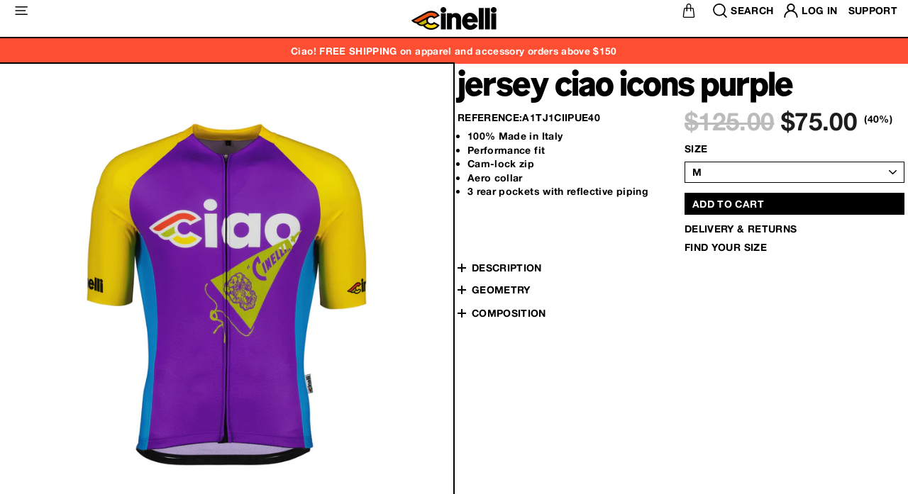

--- FILE ---
content_type: text/html; charset=utf-8
request_url: https://usa.cinelli-milano.com/products/jersey-ciao-icons-purple
body_size: 35105
content:
<!-- Mapbox GL JS (primary) -->
<link rel="stylesheet" href="https://api.mapbox.com/mapbox-gl-js/v2.15.0/mapbox-gl.css">
<script src="https://api.mapbox.com/mapbox-gl-js/v2.15.0/mapbox-gl.js"></script>

<!-- PapaParse -->
<script src="https://cdn.jsdelivr.net/npm/papaparse@5.4.1/papaparse.min.js"></script>

<!-- Fallbacks (load only if primary blocked or 404s) -->
<script>
  (function () {
    function ensureLoaded(test, fallbackHref, fallbackSrc) {
      if (!test()) {
        if (fallbackHref) {
          var l = document.createElement('link');
          l.rel = 'stylesheet';
          l.href = fallbackHref;
          document.head.appendChild(l);
        }
        if (fallbackSrc) {
          var s = document.createElement('script');
          s.src = fallbackSrc;
          document.head.appendChild(s);
        }
      }
    }
    // If Mapbox GL isn't present, load from unpkg
    ensureLoaded(
      () => window.mapboxgl && typeof mapboxgl.Map === 'function',
      'https://unpkg.com/mapbox-gl@2.15.0/dist/mapbox-gl.css',
      'https://unpkg.com/mapbox-gl@2.15.0/dist/mapbox-gl.js'
    );
    // If PapaParse isn't present, load from unpkg
    ensureLoaded(
      () => window.Papa && typeof Papa.parse === 'function',
      null,
      'https://unpkg.com/papaparse@5.4.1/papaparse.min.js'
    );
  })();
</script>
<!doctype html>
<html class="no-js" lang="en" dir="ltr">
<head>
  <meta charset="utf-8">
  <meta http-equiv="X-UA-Compatible" content="IE=edge,chrome=1">
  <meta name="viewport" content="width=device-width,initial-scale=1">
  <meta name="theme-color" content="#111111">
  <link rel="canonical" href="https://usa.cinelli-milano.com/products/jersey-ciao-icons-purple">
  <link rel="preconnect" href="https://cdn.shopify.com">
  <link rel="preconnect" href="https://fonts.shopifycdn.com">
  <link rel="dns-prefetch" href="https://productreviews.shopifycdn.com">
  <link rel="dns-prefetch" href="https://ajax.googleapis.com">
  <link rel="dns-prefetch" href="https://maps.googleapis.com">
  <link rel="dns-prefetch" href="https://maps.gstatic.com"><link rel="shortcut icon" href="//usa.cinelli-milano.com/cdn/shop/files/faicon-cinelli_32x32.png?v=1685086202" type="image/png" /><title>JERSEY CIAO ICONS PURPLE
&ndash; Cinelli Official Americas
</title>
<meta name="description" content="The Ciao Icons jersey features a new, more performance fit, with longer sleeves, cam-lock zip, contrasting body and sleeve fabrics and an aero collar, as well as a myriad of other small but significant design details that reflect the Cinelli brand culture."><meta property="og:site_name" content="Cinelli Official Americas">
  <meta property="og:url" content="https://usa.cinelli-milano.com/products/jersey-ciao-icons-purple">
  <meta property="og:title" content="JERSEY CIAO ICONS PURPLE">
  <meta property="og:type" content="product">
  <meta property="og:description" content="The Ciao Icons jersey features a new, more performance fit, with longer sleeves, cam-lock zip, contrasting body and sleeve fabrics and an aero collar, as well as a myriad of other small but significant design details that reflect the Cinelli brand culture."><meta property="og:image" content="http://usa.cinelli-milano.com/cdn/shop/products/CIAO_Cinelli_01_Front.jpg?v=1737436339">
    <meta property="og:image:secure_url" content="https://usa.cinelli-milano.com/cdn/shop/products/CIAO_Cinelli_01_Front.jpg?v=1737436339">
    <meta property="og:image:width" content="2834">
    <meta property="og:image:height" content="2834"><meta name="twitter:site" content="@">
  <meta name="twitter:card" content="summary_large_image">
  <meta name="twitter:title" content="JERSEY CIAO ICONS PURPLE">
  <meta name="twitter:description" content="The Ciao Icons jersey features a new, more performance fit, with longer sleeves, cam-lock zip, contrasting body and sleeve fabrics and an aero collar, as well as a myriad of other small but significant design details that reflect the Cinelli brand culture.">
<style data-shopify>@font-face {
  font-family: "Tenor Sans";
  font-weight: 400;
  font-style: normal;
  font-display: swap;
  src: url("//usa.cinelli-milano.com/cdn/fonts/tenor_sans/tenorsans_n4.966071a72c28462a9256039d3e3dc5b0cf314f65.woff2") format("woff2"),
       url("//usa.cinelli-milano.com/cdn/fonts/tenor_sans/tenorsans_n4.2282841d948f9649ba5c3cad6ea46df268141820.woff") format("woff");
}

  @font-face {
  font-family: Outfit;
  font-weight: 300;
  font-style: normal;
  font-display: swap;
  src: url("//usa.cinelli-milano.com/cdn/fonts/outfit/outfit_n3.8c97ae4c4fac7c2ea467a6dc784857f4de7e0e37.woff2") format("woff2"),
       url("//usa.cinelli-milano.com/cdn/fonts/outfit/outfit_n3.b50a189ccde91f9bceee88f207c18c09f0b62a7b.woff") format("woff");
}


  @font-face {
  font-family: Outfit;
  font-weight: 600;
  font-style: normal;
  font-display: swap;
  src: url("//usa.cinelli-milano.com/cdn/fonts/outfit/outfit_n6.dfcbaa80187851df2e8384061616a8eaa1702fdc.woff2") format("woff2"),
       url("//usa.cinelli-milano.com/cdn/fonts/outfit/outfit_n6.88384e9fc3e36038624caccb938f24ea8008a91d.woff") format("woff");
}

  
  
</style><link href="//usa.cinelli-milano.com/cdn/shop/t/26/assets/theme.css?v=58993251387550241711765811483" rel="stylesheet" type="text/css" media="all" />
<style data-shopify>:root {
    --typeHeaderPrimary: "Tenor Sans";
    --typeHeaderFallback: sans-serif;
    --typeHeaderSize: 36px;
    --typeHeaderWeight: 400;
    --typeHeaderLineHeight: 1;
    --typeHeaderSpacing: 0.0em;

    --typeBasePrimary:Outfit;
    --typeBaseFallback:sans-serif;
    --typeBaseSize: 16px;
    --typeBaseWeight: 300;
    --typeBaseSpacing: 0.025em;
    --typeBaseLineHeight: 1.2;

    --typeCollectionTitle: 20px;

    --iconWeight: 5px;
    --iconLinecaps: round;

    
      --buttonRadius: 0px;
    

    --colorGridOverlayOpacity: 0.1;
  }

  .placeholder-content {
    background-image: linear-gradient(100deg, #ffffff 40%, #f7f7f7 63%, #ffffff 79%);
  }</style><link href="//usa.cinelli-milano.com/cdn/shop/t/26/assets/custom.css?v=80914893722824590091765811483" rel="stylesheet" type="text/css" media="all" />

  <script>
    document.documentElement.className = document.documentElement.className.replace('no-js', 'js');

    window.theme = window.theme || {};
    theme.routes = {
      home: "/",
      cart: "/cart.js",
      cartPage: "/cart",
      cartAdd: "/cart/add.js",
      cartChange: "/cart/change.js",
      search: "/search"
    };
    theme.strings = {
      soldOut: "Sold out",
      unavailable: "Unavailable",
      inStockLabel: "In stock, ready to ship",
      stockLabel: "Low stock - [count] items left",
      willNotShipUntil: "Ready to ship [date]",
      willBeInStockAfter: "Back in stock [date]",
      waitingForStock: "Inventory on the way",
      savePrice: "([saved_amount])",
      cartEmpty: "Your cart is currently empty.",
      cartTermsConfirmation: "You must agree with the terms and conditions of sales to check out",
      searchCollections: "Collections:",
      searchPages: "Pages:",
      searchArticles: "Articles:"
    };
    theme.settings = {
      dynamicVariantsEnable: false,
      cartType: "drawer",
      isCustomerTemplate: false,
      moneyFormat: "${{amount}}",
      saveType: "percent",
      productImageSize: "square",
      productImageCover: false,
      predictiveSearch: true,
      predictiveSearchType: "product",
      quickView: false,
      themeName: 'Impulse',
      themeVersion: "6.1.0"
    };
  </script>

  <!-- Google Tag Manager -->
  <script>(function(w,d,s,l,i){w[l]=w[l]||[];w[l].push({'gtm.start':
  new Date().getTime(),event:'gtm.js'});var f=d.getElementsByTagName(s)[0],
  j=d.createElement(s),dl=l!='dataLayer'?'&l='+l:'';j.async=true;j.src=
  'https://www.googletagmanager.com/gtm.js?id='+i+dl;f.parentNode.insertBefore(j,f);
  })(window,document,'script','dataLayer','GTM-WV37BP4');</script>
  <!-- End Google Tag Manager -->

  

                  <script>
              window.addEventListener('globoFilterRenderCompleted', function () {
                if(theme && theme.sections && theme.Collection) {
                theme.sections.register('collection-grid', theme.Collection);
                }
                if(theme && theme.initQuickShop) {
                theme.initQuickShop();
                }
              });
            </script>
                      <script>
              window.addEventListener('globoFilterRenderCompleted', function () {
                if(theme && theme.sections && theme.Collection) {
                theme.sections.register('collection-grid', theme.Collection);
                }
                if(theme && theme.initQuickShop) {
                theme.initQuickShop();
                }
              });
            </script>
              <script>
      window.addEventListener('globoFilterCloseSearchCompleted', function () {
        if (document.querySelector('#SearchClose') !== null) {
          document.querySelector('#SearchClose').click();
        }
      });
    </script>
  

<script>window.performance && window.performance.mark && window.performance.mark('shopify.content_for_header.start');</script><meta id="shopify-digital-wallet" name="shopify-digital-wallet" content="/64891027693/digital_wallets/dialog">
<meta name="shopify-checkout-api-token" content="843f47ddccc10de1ed1606ef1ccbc95d">
<link rel="alternate" type="application/json+oembed" href="https://usa.cinelli-milano.com/products/jersey-ciao-icons-purple.oembed">
<script async="async" src="/checkouts/internal/preloads.js?locale=en-US"></script>
<link rel="preconnect" href="https://shop.app" crossorigin="anonymous">
<script async="async" src="https://shop.app/checkouts/internal/preloads.js?locale=en-US&shop_id=64891027693" crossorigin="anonymous"></script>
<script id="apple-pay-shop-capabilities" type="application/json">{"shopId":64891027693,"countryCode":"US","currencyCode":"USD","merchantCapabilities":["supports3DS"],"merchantId":"gid:\/\/shopify\/Shop\/64891027693","merchantName":"Cinelli Official Americas","requiredBillingContactFields":["postalAddress","email","phone"],"requiredShippingContactFields":["postalAddress","email","phone"],"shippingType":"shipping","supportedNetworks":["visa","masterCard","amex","discover","elo","jcb"],"total":{"type":"pending","label":"Cinelli Official Americas","amount":"1.00"},"shopifyPaymentsEnabled":true,"supportsSubscriptions":true}</script>
<script id="shopify-features" type="application/json">{"accessToken":"843f47ddccc10de1ed1606ef1ccbc95d","betas":["rich-media-storefront-analytics"],"domain":"usa.cinelli-milano.com","predictiveSearch":true,"shopId":64891027693,"locale":"en"}</script>
<script>var Shopify = Shopify || {};
Shopify.shop = "cinelli-official.myshopify.com";
Shopify.locale = "en";
Shopify.currency = {"active":"USD","rate":"1.0"};
Shopify.country = "US";
Shopify.theme = {"name":"Tutto Plus","id":179992592720,"schema_name":"Impulse","schema_version":"6.1.0","theme_store_id":null,"role":"main"};
Shopify.theme.handle = "null";
Shopify.theme.style = {"id":null,"handle":null};
Shopify.cdnHost = "usa.cinelli-milano.com/cdn";
Shopify.routes = Shopify.routes || {};
Shopify.routes.root = "/";</script>
<script type="module">!function(o){(o.Shopify=o.Shopify||{}).modules=!0}(window);</script>
<script>!function(o){function n(){var o=[];function n(){o.push(Array.prototype.slice.apply(arguments))}return n.q=o,n}var t=o.Shopify=o.Shopify||{};t.loadFeatures=n(),t.autoloadFeatures=n()}(window);</script>
<script>
  window.ShopifyPay = window.ShopifyPay || {};
  window.ShopifyPay.apiHost = "shop.app\/pay";
  window.ShopifyPay.redirectState = null;
</script>
<script id="shop-js-analytics" type="application/json">{"pageType":"product"}</script>
<script defer="defer" async type="module" src="//usa.cinelli-milano.com/cdn/shopifycloud/shop-js/modules/v2/client.init-shop-cart-sync_DlSlHazZ.en.esm.js"></script>
<script defer="defer" async type="module" src="//usa.cinelli-milano.com/cdn/shopifycloud/shop-js/modules/v2/chunk.common_D16XZWos.esm.js"></script>
<script type="module">
  await import("//usa.cinelli-milano.com/cdn/shopifycloud/shop-js/modules/v2/client.init-shop-cart-sync_DlSlHazZ.en.esm.js");
await import("//usa.cinelli-milano.com/cdn/shopifycloud/shop-js/modules/v2/chunk.common_D16XZWos.esm.js");

  window.Shopify.SignInWithShop?.initShopCartSync?.({"fedCMEnabled":true,"windoidEnabled":true});

</script>
<script defer="defer" async type="module" src="//usa.cinelli-milano.com/cdn/shopifycloud/shop-js/modules/v2/client.payment-terms_Bp9K0NXD.en.esm.js"></script>
<script defer="defer" async type="module" src="//usa.cinelli-milano.com/cdn/shopifycloud/shop-js/modules/v2/chunk.common_D16XZWos.esm.js"></script>
<script defer="defer" async type="module" src="//usa.cinelli-milano.com/cdn/shopifycloud/shop-js/modules/v2/chunk.modal_UwFWkumu.esm.js"></script>
<script type="module">
  await import("//usa.cinelli-milano.com/cdn/shopifycloud/shop-js/modules/v2/client.payment-terms_Bp9K0NXD.en.esm.js");
await import("//usa.cinelli-milano.com/cdn/shopifycloud/shop-js/modules/v2/chunk.common_D16XZWos.esm.js");
await import("//usa.cinelli-milano.com/cdn/shopifycloud/shop-js/modules/v2/chunk.modal_UwFWkumu.esm.js");

  
</script>
<script>
  window.Shopify = window.Shopify || {};
  if (!window.Shopify.featureAssets) window.Shopify.featureAssets = {};
  window.Shopify.featureAssets['shop-js'] = {"shop-cart-sync":["modules/v2/client.shop-cart-sync_DKWYiEUO.en.esm.js","modules/v2/chunk.common_D16XZWos.esm.js"],"init-fed-cm":["modules/v2/client.init-fed-cm_vfPMjZAC.en.esm.js","modules/v2/chunk.common_D16XZWos.esm.js"],"init-shop-email-lookup-coordinator":["modules/v2/client.init-shop-email-lookup-coordinator_CR38P6MB.en.esm.js","modules/v2/chunk.common_D16XZWos.esm.js"],"init-shop-cart-sync":["modules/v2/client.init-shop-cart-sync_DlSlHazZ.en.esm.js","modules/v2/chunk.common_D16XZWos.esm.js"],"shop-cash-offers":["modules/v2/client.shop-cash-offers_CJw4IQ6B.en.esm.js","modules/v2/chunk.common_D16XZWos.esm.js","modules/v2/chunk.modal_UwFWkumu.esm.js"],"shop-toast-manager":["modules/v2/client.shop-toast-manager_BY778Uv6.en.esm.js","modules/v2/chunk.common_D16XZWos.esm.js"],"init-windoid":["modules/v2/client.init-windoid_DVhZdEm3.en.esm.js","modules/v2/chunk.common_D16XZWos.esm.js"],"shop-button":["modules/v2/client.shop-button_D2ZzKUPa.en.esm.js","modules/v2/chunk.common_D16XZWos.esm.js"],"avatar":["modules/v2/client.avatar_BTnouDA3.en.esm.js"],"init-customer-accounts-sign-up":["modules/v2/client.init-customer-accounts-sign-up_CQZUmjGN.en.esm.js","modules/v2/client.shop-login-button_Cu5K-F7X.en.esm.js","modules/v2/chunk.common_D16XZWos.esm.js","modules/v2/chunk.modal_UwFWkumu.esm.js"],"pay-button":["modules/v2/client.pay-button_CcBqbGU7.en.esm.js","modules/v2/chunk.common_D16XZWos.esm.js"],"init-shop-for-new-customer-accounts":["modules/v2/client.init-shop-for-new-customer-accounts_B5DR5JTE.en.esm.js","modules/v2/client.shop-login-button_Cu5K-F7X.en.esm.js","modules/v2/chunk.common_D16XZWos.esm.js","modules/v2/chunk.modal_UwFWkumu.esm.js"],"shop-login-button":["modules/v2/client.shop-login-button_Cu5K-F7X.en.esm.js","modules/v2/chunk.common_D16XZWos.esm.js","modules/v2/chunk.modal_UwFWkumu.esm.js"],"shop-follow-button":["modules/v2/client.shop-follow-button_BX8Slf17.en.esm.js","modules/v2/chunk.common_D16XZWos.esm.js","modules/v2/chunk.modal_UwFWkumu.esm.js"],"init-customer-accounts":["modules/v2/client.init-customer-accounts_DjKkmQ2w.en.esm.js","modules/v2/client.shop-login-button_Cu5K-F7X.en.esm.js","modules/v2/chunk.common_D16XZWos.esm.js","modules/v2/chunk.modal_UwFWkumu.esm.js"],"lead-capture":["modules/v2/client.lead-capture_ChWCg7nV.en.esm.js","modules/v2/chunk.common_D16XZWos.esm.js","modules/v2/chunk.modal_UwFWkumu.esm.js"],"checkout-modal":["modules/v2/client.checkout-modal_DPnpVyv-.en.esm.js","modules/v2/chunk.common_D16XZWos.esm.js","modules/v2/chunk.modal_UwFWkumu.esm.js"],"shop-login":["modules/v2/client.shop-login_leRXJtcZ.en.esm.js","modules/v2/chunk.common_D16XZWos.esm.js","modules/v2/chunk.modal_UwFWkumu.esm.js"],"payment-terms":["modules/v2/client.payment-terms_Bp9K0NXD.en.esm.js","modules/v2/chunk.common_D16XZWos.esm.js","modules/v2/chunk.modal_UwFWkumu.esm.js"]};
</script>
<script>(function() {
  var isLoaded = false;
  function asyncLoad() {
    if (isLoaded) return;
    isLoaded = true;
    var urls = ["https:\/\/cdn.shopify.com\/s\/files\/1\/0648\/9102\/7693\/t\/7\/assets\/globo.filter.init.js?shop=cinelli-official.myshopify.com","https:\/\/chimpstatic.com\/mcjs-connected\/js\/users\/a7cf989eca11d8af80fb0e5d8\/36e850bf87e352ea66df57561.js?shop=cinelli-official.myshopify.com"];
    for (var i = 0; i < urls.length; i++) {
      var s = document.createElement('script');
      s.type = 'text/javascript';
      s.async = true;
      s.src = urls[i];
      var x = document.getElementsByTagName('script')[0];
      x.parentNode.insertBefore(s, x);
    }
  };
  if(window.attachEvent) {
    window.attachEvent('onload', asyncLoad);
  } else {
    window.addEventListener('load', asyncLoad, false);
  }
})();</script>
<script id="__st">var __st={"a":64891027693,"offset":-18000,"reqid":"bc72148f-ca36-49a7-97d0-ac0a77ac2feb-1768594437","pageurl":"usa.cinelli-milano.com\/products\/jersey-ciao-icons-purple","u":"e4fb4a08da2d","p":"product","rtyp":"product","rid":8363893686608};</script>
<script>window.ShopifyPaypalV4VisibilityTracking = true;</script>
<script id="captcha-bootstrap">!function(){'use strict';const t='contact',e='account',n='new_comment',o=[[t,t],['blogs',n],['comments',n],[t,'customer']],c=[[e,'customer_login'],[e,'guest_login'],[e,'recover_customer_password'],[e,'create_customer']],r=t=>t.map((([t,e])=>`form[action*='/${t}']:not([data-nocaptcha='true']) input[name='form_type'][value='${e}']`)).join(','),a=t=>()=>t?[...document.querySelectorAll(t)].map((t=>t.form)):[];function s(){const t=[...o],e=r(t);return a(e)}const i='password',u='form_key',d=['recaptcha-v3-token','g-recaptcha-response','h-captcha-response',i],f=()=>{try{return window.sessionStorage}catch{return}},m='__shopify_v',_=t=>t.elements[u];function p(t,e,n=!1){try{const o=window.sessionStorage,c=JSON.parse(o.getItem(e)),{data:r}=function(t){const{data:e,action:n}=t;return t[m]||n?{data:e,action:n}:{data:t,action:n}}(c);for(const[e,n]of Object.entries(r))t.elements[e]&&(t.elements[e].value=n);n&&o.removeItem(e)}catch(o){console.error('form repopulation failed',{error:o})}}const l='form_type',E='cptcha';function T(t){t.dataset[E]=!0}const w=window,h=w.document,L='Shopify',v='ce_forms',y='captcha';let A=!1;((t,e)=>{const n=(g='f06e6c50-85a8-45c8-87d0-21a2b65856fe',I='https://cdn.shopify.com/shopifycloud/storefront-forms-hcaptcha/ce_storefront_forms_captcha_hcaptcha.v1.5.2.iife.js',D={infoText:'Protected by hCaptcha',privacyText:'Privacy',termsText:'Terms'},(t,e,n)=>{const o=w[L][v],c=o.bindForm;if(c)return c(t,g,e,D).then(n);var r;o.q.push([[t,g,e,D],n]),r=I,A||(h.body.append(Object.assign(h.createElement('script'),{id:'captcha-provider',async:!0,src:r})),A=!0)});var g,I,D;w[L]=w[L]||{},w[L][v]=w[L][v]||{},w[L][v].q=[],w[L][y]=w[L][y]||{},w[L][y].protect=function(t,e){n(t,void 0,e),T(t)},Object.freeze(w[L][y]),function(t,e,n,w,h,L){const[v,y,A,g]=function(t,e,n){const i=e?o:[],u=t?c:[],d=[...i,...u],f=r(d),m=r(i),_=r(d.filter((([t,e])=>n.includes(e))));return[a(f),a(m),a(_),s()]}(w,h,L),I=t=>{const e=t.target;return e instanceof HTMLFormElement?e:e&&e.form},D=t=>v().includes(t);t.addEventListener('submit',(t=>{const e=I(t);if(!e)return;const n=D(e)&&!e.dataset.hcaptchaBound&&!e.dataset.recaptchaBound,o=_(e),c=g().includes(e)&&(!o||!o.value);(n||c)&&t.preventDefault(),c&&!n&&(function(t){try{if(!f())return;!function(t){const e=f();if(!e)return;const n=_(t);if(!n)return;const o=n.value;o&&e.removeItem(o)}(t);const e=Array.from(Array(32),(()=>Math.random().toString(36)[2])).join('');!function(t,e){_(t)||t.append(Object.assign(document.createElement('input'),{type:'hidden',name:u})),t.elements[u].value=e}(t,e),function(t,e){const n=f();if(!n)return;const o=[...t.querySelectorAll(`input[type='${i}']`)].map((({name:t})=>t)),c=[...d,...o],r={};for(const[a,s]of new FormData(t).entries())c.includes(a)||(r[a]=s);n.setItem(e,JSON.stringify({[m]:1,action:t.action,data:r}))}(t,e)}catch(e){console.error('failed to persist form',e)}}(e),e.submit())}));const S=(t,e)=>{t&&!t.dataset[E]&&(n(t,e.some((e=>e===t))),T(t))};for(const o of['focusin','change'])t.addEventListener(o,(t=>{const e=I(t);D(e)&&S(e,y())}));const B=e.get('form_key'),M=e.get(l),P=B&&M;t.addEventListener('DOMContentLoaded',(()=>{const t=y();if(P)for(const e of t)e.elements[l].value===M&&p(e,B);[...new Set([...A(),...v().filter((t=>'true'===t.dataset.shopifyCaptcha))])].forEach((e=>S(e,t)))}))}(h,new URLSearchParams(w.location.search),n,t,e,['guest_login'])})(!0,!0)}();</script>
<script integrity="sha256-4kQ18oKyAcykRKYeNunJcIwy7WH5gtpwJnB7kiuLZ1E=" data-source-attribution="shopify.loadfeatures" defer="defer" src="//usa.cinelli-milano.com/cdn/shopifycloud/storefront/assets/storefront/load_feature-a0a9edcb.js" crossorigin="anonymous"></script>
<script crossorigin="anonymous" defer="defer" src="//usa.cinelli-milano.com/cdn/shopifycloud/storefront/assets/shopify_pay/storefront-65b4c6d7.js?v=20250812"></script>
<script data-source-attribution="shopify.dynamic_checkout.dynamic.init">var Shopify=Shopify||{};Shopify.PaymentButton=Shopify.PaymentButton||{isStorefrontPortableWallets:!0,init:function(){window.Shopify.PaymentButton.init=function(){};var t=document.createElement("script");t.src="https://usa.cinelli-milano.com/cdn/shopifycloud/portable-wallets/latest/portable-wallets.en.js",t.type="module",document.head.appendChild(t)}};
</script>
<script data-source-attribution="shopify.dynamic_checkout.buyer_consent">
  function portableWalletsHideBuyerConsent(e){var t=document.getElementById("shopify-buyer-consent"),n=document.getElementById("shopify-subscription-policy-button");t&&n&&(t.classList.add("hidden"),t.setAttribute("aria-hidden","true"),n.removeEventListener("click",e))}function portableWalletsShowBuyerConsent(e){var t=document.getElementById("shopify-buyer-consent"),n=document.getElementById("shopify-subscription-policy-button");t&&n&&(t.classList.remove("hidden"),t.removeAttribute("aria-hidden"),n.addEventListener("click",e))}window.Shopify?.PaymentButton&&(window.Shopify.PaymentButton.hideBuyerConsent=portableWalletsHideBuyerConsent,window.Shopify.PaymentButton.showBuyerConsent=portableWalletsShowBuyerConsent);
</script>
<script data-source-attribution="shopify.dynamic_checkout.cart.bootstrap">document.addEventListener("DOMContentLoaded",(function(){function t(){return document.querySelector("shopify-accelerated-checkout-cart, shopify-accelerated-checkout")}if(t())Shopify.PaymentButton.init();else{new MutationObserver((function(e,n){t()&&(Shopify.PaymentButton.init(),n.disconnect())})).observe(document.body,{childList:!0,subtree:!0})}}));
</script>
<link id="shopify-accelerated-checkout-styles" rel="stylesheet" media="screen" href="https://usa.cinelli-milano.com/cdn/shopifycloud/portable-wallets/latest/accelerated-checkout-backwards-compat.css" crossorigin="anonymous">
<style id="shopify-accelerated-checkout-cart">
        #shopify-buyer-consent {
  margin-top: 1em;
  display: inline-block;
  width: 100%;
}

#shopify-buyer-consent.hidden {
  display: none;
}

#shopify-subscription-policy-button {
  background: none;
  border: none;
  padding: 0;
  text-decoration: underline;
  font-size: inherit;
  cursor: pointer;
}

#shopify-subscription-policy-button::before {
  box-shadow: none;
}

      </style>

<script>window.performance && window.performance.mark && window.performance.mark('shopify.content_for_header.end');</script>

  <script src="//usa.cinelli-milano.com/cdn/shop/t/26/assets/vendor-scripts-v11.js" defer="defer"></script><script src="//usa.cinelli-milano.com/cdn/shop/t/26/assets/interact.min.js?v=111455427328974083371765811444" defer="defer"></script>

  <script src="//usa.cinelli-milano.com/cdn/shop/t/26/assets/theme.js?v=47182506167622073441765811452" defer="defer"></script>
  <script src="//usa.cinelli-milano.com/cdn/shop/t/26/assets/custom.js?v=84365299430760685331765811429" defer="defer"></script>
<meta class='geo-ip' content='[base64]/[base64]'><script async src='//usa.cinelli-milano.com/apps/easylocation/easylocation-1.0.3.min.js'></script><!-- BEGIN app block: shopify://apps/xo-insert-code/blocks/insert-code-header/72017b12-3679-442e-b23c-5c62460717f5 --><!-- XO-InsertCode Header -->


<script type="text/javascript">

var _iub = _iub || [];
_iub.csConfiguration = {"countryDetection":true,"enableGdpr":false,"enableUspr":true,"floatingPreferencesButtonDisplay":"bottom-left","lang":"en","logLevel":"info","siteId":3062792,"whitelabel":false,"cookiePolicyId":13497927, "banner":{ "closeButtonDisplay":false,"position":"float-top-center" }};

    <!-- codice per Shopify (1 di 2) -->
    var onPreferenceFirstExpressedCallback = function(consent) {
        if (true == _iub.csConfiguration.perPurposeConsent) {
            consent.consent = Object.keys(consent.purposes).every(function(k) {
                return consent.purposes[k]
            });
        }
        window.Shopify.customerPrivacy.setTrackingConsent(consent.consent, function() {});
    }
    if (typeof _iub.csConfiguration.callback === 'object') {
        _iub.csConfiguration.callback.onPreferenceFirstExpressed = onPreferenceFirstExpressedCallback;
    } else {
        _iub.csConfiguration.callback = {
            onPreferenceFirstExpressed: onPreferenceFirstExpressedCallback
        };
    }
    
</script>
<script type="text/javascript" src="//cdn.iubenda.com/cs/gpp/stub.js"></script>
<script type="text/javascript" src="//cdn.iubenda.com/cs/iubenda_cs.js" charset="UTF-8" async></script>

<!-- codice per Shopify (2 di 2) - Tracking API -->
<script type="text/javascript">
    window.Shopify.loadFeatures([{
            name: 'consent-tracking-api',
            version: '0.1',
        }, ],
        function(error) {
            if (error) {
                throw error;
            }
        });
</script>

  
<!-- End: XO-InsertCode Header -->


<!-- END app block --><script src="https://cdn.shopify.com/extensions/6da6ffdd-cf2b-4a18-80e5-578ff81399ca/klarna-on-site-messaging-33/assets/index.js" type="text/javascript" defer="defer"></script>
<link href="https://monorail-edge.shopifysvc.com" rel="dns-prefetch">
<script>(function(){if ("sendBeacon" in navigator && "performance" in window) {try {var session_token_from_headers = performance.getEntriesByType('navigation')[0].serverTiming.find(x => x.name == '_s').description;} catch {var session_token_from_headers = undefined;}var session_cookie_matches = document.cookie.match(/_shopify_s=([^;]*)/);var session_token_from_cookie = session_cookie_matches && session_cookie_matches.length === 2 ? session_cookie_matches[1] : "";var session_token = session_token_from_headers || session_token_from_cookie || "";function handle_abandonment_event(e) {var entries = performance.getEntries().filter(function(entry) {return /monorail-edge.shopifysvc.com/.test(entry.name);});if (!window.abandonment_tracked && entries.length === 0) {window.abandonment_tracked = true;var currentMs = Date.now();var navigation_start = performance.timing.navigationStart;var payload = {shop_id: 64891027693,url: window.location.href,navigation_start,duration: currentMs - navigation_start,session_token,page_type: "product"};window.navigator.sendBeacon("https://monorail-edge.shopifysvc.com/v1/produce", JSON.stringify({schema_id: "online_store_buyer_site_abandonment/1.1",payload: payload,metadata: {event_created_at_ms: currentMs,event_sent_at_ms: currentMs}}));}}window.addEventListener('pagehide', handle_abandonment_event);}}());</script>
<script id="web-pixels-manager-setup">(function e(e,d,r,n,o){if(void 0===o&&(o={}),!Boolean(null===(a=null===(i=window.Shopify)||void 0===i?void 0:i.analytics)||void 0===a?void 0:a.replayQueue)){var i,a;window.Shopify=window.Shopify||{};var t=window.Shopify;t.analytics=t.analytics||{};var s=t.analytics;s.replayQueue=[],s.publish=function(e,d,r){return s.replayQueue.push([e,d,r]),!0};try{self.performance.mark("wpm:start")}catch(e){}var l=function(){var e={modern:/Edge?\/(1{2}[4-9]|1[2-9]\d|[2-9]\d{2}|\d{4,})\.\d+(\.\d+|)|Firefox\/(1{2}[4-9]|1[2-9]\d|[2-9]\d{2}|\d{4,})\.\d+(\.\d+|)|Chrom(ium|e)\/(9{2}|\d{3,})\.\d+(\.\d+|)|(Maci|X1{2}).+ Version\/(15\.\d+|(1[6-9]|[2-9]\d|\d{3,})\.\d+)([,.]\d+|)( \(\w+\)|)( Mobile\/\w+|) Safari\/|Chrome.+OPR\/(9{2}|\d{3,})\.\d+\.\d+|(CPU[ +]OS|iPhone[ +]OS|CPU[ +]iPhone|CPU IPhone OS|CPU iPad OS)[ +]+(15[._]\d+|(1[6-9]|[2-9]\d|\d{3,})[._]\d+)([._]\d+|)|Android:?[ /-](13[3-9]|1[4-9]\d|[2-9]\d{2}|\d{4,})(\.\d+|)(\.\d+|)|Android.+Firefox\/(13[5-9]|1[4-9]\d|[2-9]\d{2}|\d{4,})\.\d+(\.\d+|)|Android.+Chrom(ium|e)\/(13[3-9]|1[4-9]\d|[2-9]\d{2}|\d{4,})\.\d+(\.\d+|)|SamsungBrowser\/([2-9]\d|\d{3,})\.\d+/,legacy:/Edge?\/(1[6-9]|[2-9]\d|\d{3,})\.\d+(\.\d+|)|Firefox\/(5[4-9]|[6-9]\d|\d{3,})\.\d+(\.\d+|)|Chrom(ium|e)\/(5[1-9]|[6-9]\d|\d{3,})\.\d+(\.\d+|)([\d.]+$|.*Safari\/(?![\d.]+ Edge\/[\d.]+$))|(Maci|X1{2}).+ Version\/(10\.\d+|(1[1-9]|[2-9]\d|\d{3,})\.\d+)([,.]\d+|)( \(\w+\)|)( Mobile\/\w+|) Safari\/|Chrome.+OPR\/(3[89]|[4-9]\d|\d{3,})\.\d+\.\d+|(CPU[ +]OS|iPhone[ +]OS|CPU[ +]iPhone|CPU IPhone OS|CPU iPad OS)[ +]+(10[._]\d+|(1[1-9]|[2-9]\d|\d{3,})[._]\d+)([._]\d+|)|Android:?[ /-](13[3-9]|1[4-9]\d|[2-9]\d{2}|\d{4,})(\.\d+|)(\.\d+|)|Mobile Safari.+OPR\/([89]\d|\d{3,})\.\d+\.\d+|Android.+Firefox\/(13[5-9]|1[4-9]\d|[2-9]\d{2}|\d{4,})\.\d+(\.\d+|)|Android.+Chrom(ium|e)\/(13[3-9]|1[4-9]\d|[2-9]\d{2}|\d{4,})\.\d+(\.\d+|)|Android.+(UC? ?Browser|UCWEB|U3)[ /]?(15\.([5-9]|\d{2,})|(1[6-9]|[2-9]\d|\d{3,})\.\d+)\.\d+|SamsungBrowser\/(5\.\d+|([6-9]|\d{2,})\.\d+)|Android.+MQ{2}Browser\/(14(\.(9|\d{2,})|)|(1[5-9]|[2-9]\d|\d{3,})(\.\d+|))(\.\d+|)|K[Aa][Ii]OS\/(3\.\d+|([4-9]|\d{2,})\.\d+)(\.\d+|)/},d=e.modern,r=e.legacy,n=navigator.userAgent;return n.match(d)?"modern":n.match(r)?"legacy":"unknown"}(),u="modern"===l?"modern":"legacy",c=(null!=n?n:{modern:"",legacy:""})[u],f=function(e){return[e.baseUrl,"/wpm","/b",e.hashVersion,"modern"===e.buildTarget?"m":"l",".js"].join("")}({baseUrl:d,hashVersion:r,buildTarget:u}),m=function(e){var d=e.version,r=e.bundleTarget,n=e.surface,o=e.pageUrl,i=e.monorailEndpoint;return{emit:function(e){var a=e.status,t=e.errorMsg,s=(new Date).getTime(),l=JSON.stringify({metadata:{event_sent_at_ms:s},events:[{schema_id:"web_pixels_manager_load/3.1",payload:{version:d,bundle_target:r,page_url:o,status:a,surface:n,error_msg:t},metadata:{event_created_at_ms:s}}]});if(!i)return console&&console.warn&&console.warn("[Web Pixels Manager] No Monorail endpoint provided, skipping logging."),!1;try{return self.navigator.sendBeacon.bind(self.navigator)(i,l)}catch(e){}var u=new XMLHttpRequest;try{return u.open("POST",i,!0),u.setRequestHeader("Content-Type","text/plain"),u.send(l),!0}catch(e){return console&&console.warn&&console.warn("[Web Pixels Manager] Got an unhandled error while logging to Monorail."),!1}}}}({version:r,bundleTarget:l,surface:e.surface,pageUrl:self.location.href,monorailEndpoint:e.monorailEndpoint});try{o.browserTarget=l,function(e){var d=e.src,r=e.async,n=void 0===r||r,o=e.onload,i=e.onerror,a=e.sri,t=e.scriptDataAttributes,s=void 0===t?{}:t,l=document.createElement("script"),u=document.querySelector("head"),c=document.querySelector("body");if(l.async=n,l.src=d,a&&(l.integrity=a,l.crossOrigin="anonymous"),s)for(var f in s)if(Object.prototype.hasOwnProperty.call(s,f))try{l.dataset[f]=s[f]}catch(e){}if(o&&l.addEventListener("load",o),i&&l.addEventListener("error",i),u)u.appendChild(l);else{if(!c)throw new Error("Did not find a head or body element to append the script");c.appendChild(l)}}({src:f,async:!0,onload:function(){if(!function(){var e,d;return Boolean(null===(d=null===(e=window.Shopify)||void 0===e?void 0:e.analytics)||void 0===d?void 0:d.initialized)}()){var d=window.webPixelsManager.init(e)||void 0;if(d){var r=window.Shopify.analytics;r.replayQueue.forEach((function(e){var r=e[0],n=e[1],o=e[2];d.publishCustomEvent(r,n,o)})),r.replayQueue=[],r.publish=d.publishCustomEvent,r.visitor=d.visitor,r.initialized=!0}}},onerror:function(){return m.emit({status:"failed",errorMsg:"".concat(f," has failed to load")})},sri:function(e){var d=/^sha384-[A-Za-z0-9+/=]+$/;return"string"==typeof e&&d.test(e)}(c)?c:"",scriptDataAttributes:o}),m.emit({status:"loading"})}catch(e){m.emit({status:"failed",errorMsg:(null==e?void 0:e.message)||"Unknown error"})}}})({shopId: 64891027693,storefrontBaseUrl: "https://usa.cinelli-milano.com",extensionsBaseUrl: "https://extensions.shopifycdn.com/cdn/shopifycloud/web-pixels-manager",monorailEndpoint: "https://monorail-edge.shopifysvc.com/unstable/produce_batch",surface: "storefront-renderer",enabledBetaFlags: ["2dca8a86"],webPixelsConfigList: [{"id":"651559248","configuration":"{\"config\":\"{\\\"pixel_id\\\":\\\"G-VR3F9W024M\\\",\\\"gtag_events\\\":[{\\\"type\\\":\\\"purchase\\\",\\\"action_label\\\":\\\"G-VR3F9W024M\\\"},{\\\"type\\\":\\\"page_view\\\",\\\"action_label\\\":\\\"G-VR3F9W024M\\\"},{\\\"type\\\":\\\"view_item\\\",\\\"action_label\\\":\\\"G-VR3F9W024M\\\"},{\\\"type\\\":\\\"search\\\",\\\"action_label\\\":\\\"G-VR3F9W024M\\\"},{\\\"type\\\":\\\"add_to_cart\\\",\\\"action_label\\\":\\\"G-VR3F9W024M\\\"},{\\\"type\\\":\\\"begin_checkout\\\",\\\"action_label\\\":\\\"G-VR3F9W024M\\\"},{\\\"type\\\":\\\"add_payment_info\\\",\\\"action_label\\\":\\\"G-VR3F9W024M\\\"}],\\\"enable_monitoring_mode\\\":false}\"}","eventPayloadVersion":"v1","runtimeContext":"OPEN","scriptVersion":"b2a88bafab3e21179ed38636efcd8a93","type":"APP","apiClientId":1780363,"privacyPurposes":[],"dataSharingAdjustments":{"protectedCustomerApprovalScopes":["read_customer_address","read_customer_email","read_customer_name","read_customer_personal_data","read_customer_phone"]}},{"id":"41943376","eventPayloadVersion":"1","runtimeContext":"LAX","scriptVersion":"1","type":"CUSTOM","privacyPurposes":["ANALYTICS","MARKETING","SALE_OF_DATA"],"name":"noibu-pixel"},{"id":"shopify-app-pixel","configuration":"{}","eventPayloadVersion":"v1","runtimeContext":"STRICT","scriptVersion":"0450","apiClientId":"shopify-pixel","type":"APP","privacyPurposes":["ANALYTICS","MARKETING"]},{"id":"shopify-custom-pixel","eventPayloadVersion":"v1","runtimeContext":"LAX","scriptVersion":"0450","apiClientId":"shopify-pixel","type":"CUSTOM","privacyPurposes":["ANALYTICS","MARKETING"]}],isMerchantRequest: false,initData: {"shop":{"name":"Cinelli Official Americas","paymentSettings":{"currencyCode":"USD"},"myshopifyDomain":"cinelli-official.myshopify.com","countryCode":"US","storefrontUrl":"https:\/\/usa.cinelli-milano.com"},"customer":null,"cart":null,"checkout":null,"productVariants":[{"price":{"amount":75.0,"currencyCode":"USD"},"product":{"title":"JERSEY CIAO ICONS PURPLE","vendor":"Cinelli","id":"8363893686608","untranslatedTitle":"JERSEY CIAO ICONS PURPLE","url":"\/products\/jersey-ciao-icons-purple","type":"Jersey"},"id":"46490467205456","image":{"src":"\/\/usa.cinelli-milano.com\/cdn\/shop\/products\/CIAO_Cinelli_01_Front.jpg?v=1737436339"},"sku":"A1TJ1CIIPUE30","title":"S","untranslatedTitle":"S"},{"price":{"amount":75.0,"currencyCode":"USD"},"product":{"title":"JERSEY CIAO ICONS PURPLE","vendor":"Cinelli","id":"8363893686608","untranslatedTitle":"JERSEY CIAO ICONS PURPLE","url":"\/products\/jersey-ciao-icons-purple","type":"Jersey"},"id":"46490467238224","image":{"src":"\/\/usa.cinelli-milano.com\/cdn\/shop\/products\/CIAO_Cinelli_01_Front.jpg?v=1737436339"},"sku":"A1TJ1CIIPUE40","title":"M","untranslatedTitle":"M"},{"price":{"amount":75.0,"currencyCode":"USD"},"product":{"title":"JERSEY CIAO ICONS PURPLE","vendor":"Cinelli","id":"8363893686608","untranslatedTitle":"JERSEY CIAO ICONS PURPLE","url":"\/products\/jersey-ciao-icons-purple","type":"Jersey"},"id":"46490467270992","image":{"src":"\/\/usa.cinelli-milano.com\/cdn\/shop\/products\/CIAO_Cinelli_01_Front.jpg?v=1737436339"},"sku":"A1TJ1CIIPUE50","title":"L","untranslatedTitle":"L"},{"price":{"amount":75.0,"currencyCode":"USD"},"product":{"title":"JERSEY CIAO ICONS PURPLE","vendor":"Cinelli","id":"8363893686608","untranslatedTitle":"JERSEY CIAO ICONS PURPLE","url":"\/products\/jersey-ciao-icons-purple","type":"Jersey"},"id":"46490467303760","image":{"src":"\/\/usa.cinelli-milano.com\/cdn\/shop\/products\/CIAO_Cinelli_01_Front.jpg?v=1737436339"},"sku":"A1TJ1CIIPUE60","title":"XL","untranslatedTitle":"XL"}],"purchasingCompany":null},},"https://usa.cinelli-milano.com/cdn","fcfee988w5aeb613cpc8e4bc33m6693e112",{"modern":"","legacy":""},{"shopId":"64891027693","storefrontBaseUrl":"https:\/\/usa.cinelli-milano.com","extensionBaseUrl":"https:\/\/extensions.shopifycdn.com\/cdn\/shopifycloud\/web-pixels-manager","surface":"storefront-renderer","enabledBetaFlags":"[\"2dca8a86\"]","isMerchantRequest":"false","hashVersion":"fcfee988w5aeb613cpc8e4bc33m6693e112","publish":"custom","events":"[[\"page_viewed\",{}],[\"product_viewed\",{\"productVariant\":{\"price\":{\"amount\":75.0,\"currencyCode\":\"USD\"},\"product\":{\"title\":\"JERSEY CIAO ICONS PURPLE\",\"vendor\":\"Cinelli\",\"id\":\"8363893686608\",\"untranslatedTitle\":\"JERSEY CIAO ICONS PURPLE\",\"url\":\"\/products\/jersey-ciao-icons-purple\",\"type\":\"Jersey\"},\"id\":\"46490467238224\",\"image\":{\"src\":\"\/\/usa.cinelli-milano.com\/cdn\/shop\/products\/CIAO_Cinelli_01_Front.jpg?v=1737436339\"},\"sku\":\"A1TJ1CIIPUE40\",\"title\":\"M\",\"untranslatedTitle\":\"M\"}}]]"});</script><script>
  window.ShopifyAnalytics = window.ShopifyAnalytics || {};
  window.ShopifyAnalytics.meta = window.ShopifyAnalytics.meta || {};
  window.ShopifyAnalytics.meta.currency = 'USD';
  var meta = {"product":{"id":8363893686608,"gid":"gid:\/\/shopify\/Product\/8363893686608","vendor":"Cinelli","type":"Jersey","handle":"jersey-ciao-icons-purple","variants":[{"id":46490467205456,"price":7500,"name":"JERSEY CIAO ICONS PURPLE - S","public_title":"S","sku":"A1TJ1CIIPUE30"},{"id":46490467238224,"price":7500,"name":"JERSEY CIAO ICONS PURPLE - M","public_title":"M","sku":"A1TJ1CIIPUE40"},{"id":46490467270992,"price":7500,"name":"JERSEY CIAO ICONS PURPLE - L","public_title":"L","sku":"A1TJ1CIIPUE50"},{"id":46490467303760,"price":7500,"name":"JERSEY CIAO ICONS PURPLE - XL","public_title":"XL","sku":"A1TJ1CIIPUE60"}],"remote":false},"page":{"pageType":"product","resourceType":"product","resourceId":8363893686608,"requestId":"bc72148f-ca36-49a7-97d0-ac0a77ac2feb-1768594437"}};
  for (var attr in meta) {
    window.ShopifyAnalytics.meta[attr] = meta[attr];
  }
</script>
<script class="analytics">
  (function () {
    var customDocumentWrite = function(content) {
      var jquery = null;

      if (window.jQuery) {
        jquery = window.jQuery;
      } else if (window.Checkout && window.Checkout.$) {
        jquery = window.Checkout.$;
      }

      if (jquery) {
        jquery('body').append(content);
      }
    };

    var hasLoggedConversion = function(token) {
      if (token) {
        return document.cookie.indexOf('loggedConversion=' + token) !== -1;
      }
      return false;
    }

    var setCookieIfConversion = function(token) {
      if (token) {
        var twoMonthsFromNow = new Date(Date.now());
        twoMonthsFromNow.setMonth(twoMonthsFromNow.getMonth() + 2);

        document.cookie = 'loggedConversion=' + token + '; expires=' + twoMonthsFromNow;
      }
    }

    var trekkie = window.ShopifyAnalytics.lib = window.trekkie = window.trekkie || [];
    if (trekkie.integrations) {
      return;
    }
    trekkie.methods = [
      'identify',
      'page',
      'ready',
      'track',
      'trackForm',
      'trackLink'
    ];
    trekkie.factory = function(method) {
      return function() {
        var args = Array.prototype.slice.call(arguments);
        args.unshift(method);
        trekkie.push(args);
        return trekkie;
      };
    };
    for (var i = 0; i < trekkie.methods.length; i++) {
      var key = trekkie.methods[i];
      trekkie[key] = trekkie.factory(key);
    }
    trekkie.load = function(config) {
      trekkie.config = config || {};
      trekkie.config.initialDocumentCookie = document.cookie;
      var first = document.getElementsByTagName('script')[0];
      var script = document.createElement('script');
      script.type = 'text/javascript';
      script.onerror = function(e) {
        var scriptFallback = document.createElement('script');
        scriptFallback.type = 'text/javascript';
        scriptFallback.onerror = function(error) {
                var Monorail = {
      produce: function produce(monorailDomain, schemaId, payload) {
        var currentMs = new Date().getTime();
        var event = {
          schema_id: schemaId,
          payload: payload,
          metadata: {
            event_created_at_ms: currentMs,
            event_sent_at_ms: currentMs
          }
        };
        return Monorail.sendRequest("https://" + monorailDomain + "/v1/produce", JSON.stringify(event));
      },
      sendRequest: function sendRequest(endpointUrl, payload) {
        // Try the sendBeacon API
        if (window && window.navigator && typeof window.navigator.sendBeacon === 'function' && typeof window.Blob === 'function' && !Monorail.isIos12()) {
          var blobData = new window.Blob([payload], {
            type: 'text/plain'
          });

          if (window.navigator.sendBeacon(endpointUrl, blobData)) {
            return true;
          } // sendBeacon was not successful

        } // XHR beacon

        var xhr = new XMLHttpRequest();

        try {
          xhr.open('POST', endpointUrl);
          xhr.setRequestHeader('Content-Type', 'text/plain');
          xhr.send(payload);
        } catch (e) {
          console.log(e);
        }

        return false;
      },
      isIos12: function isIos12() {
        return window.navigator.userAgent.lastIndexOf('iPhone; CPU iPhone OS 12_') !== -1 || window.navigator.userAgent.lastIndexOf('iPad; CPU OS 12_') !== -1;
      }
    };
    Monorail.produce('monorail-edge.shopifysvc.com',
      'trekkie_storefront_load_errors/1.1',
      {shop_id: 64891027693,
      theme_id: 179992592720,
      app_name: "storefront",
      context_url: window.location.href,
      source_url: "//usa.cinelli-milano.com/cdn/s/trekkie.storefront.cd680fe47e6c39ca5d5df5f0a32d569bc48c0f27.min.js"});

        };
        scriptFallback.async = true;
        scriptFallback.src = '//usa.cinelli-milano.com/cdn/s/trekkie.storefront.cd680fe47e6c39ca5d5df5f0a32d569bc48c0f27.min.js';
        first.parentNode.insertBefore(scriptFallback, first);
      };
      script.async = true;
      script.src = '//usa.cinelli-milano.com/cdn/s/trekkie.storefront.cd680fe47e6c39ca5d5df5f0a32d569bc48c0f27.min.js';
      first.parentNode.insertBefore(script, first);
    };
    trekkie.load(
      {"Trekkie":{"appName":"storefront","development":false,"defaultAttributes":{"shopId":64891027693,"isMerchantRequest":null,"themeId":179992592720,"themeCityHash":"9517525791007574132","contentLanguage":"en","currency":"USD"},"isServerSideCookieWritingEnabled":true,"monorailRegion":"shop_domain","enabledBetaFlags":["65f19447"]},"Session Attribution":{},"S2S":{"facebookCapiEnabled":false,"source":"trekkie-storefront-renderer","apiClientId":580111}}
    );

    var loaded = false;
    trekkie.ready(function() {
      if (loaded) return;
      loaded = true;

      window.ShopifyAnalytics.lib = window.trekkie;

      var originalDocumentWrite = document.write;
      document.write = customDocumentWrite;
      try { window.ShopifyAnalytics.merchantGoogleAnalytics.call(this); } catch(error) {};
      document.write = originalDocumentWrite;

      window.ShopifyAnalytics.lib.page(null,{"pageType":"product","resourceType":"product","resourceId":8363893686608,"requestId":"bc72148f-ca36-49a7-97d0-ac0a77ac2feb-1768594437","shopifyEmitted":true});

      var match = window.location.pathname.match(/checkouts\/(.+)\/(thank_you|post_purchase)/)
      var token = match? match[1]: undefined;
      if (!hasLoggedConversion(token)) {
        setCookieIfConversion(token);
        window.ShopifyAnalytics.lib.track("Viewed Product",{"currency":"USD","variantId":46490467205456,"productId":8363893686608,"productGid":"gid:\/\/shopify\/Product\/8363893686608","name":"JERSEY CIAO ICONS PURPLE - S","price":"75.00","sku":"A1TJ1CIIPUE30","brand":"Cinelli","variant":"S","category":"Jersey","nonInteraction":true,"remote":false},undefined,undefined,{"shopifyEmitted":true});
      window.ShopifyAnalytics.lib.track("monorail:\/\/trekkie_storefront_viewed_product\/1.1",{"currency":"USD","variantId":46490467205456,"productId":8363893686608,"productGid":"gid:\/\/shopify\/Product\/8363893686608","name":"JERSEY CIAO ICONS PURPLE - S","price":"75.00","sku":"A1TJ1CIIPUE30","brand":"Cinelli","variant":"S","category":"Jersey","nonInteraction":true,"remote":false,"referer":"https:\/\/usa.cinelli-milano.com\/products\/jersey-ciao-icons-purple"});
      }
    });


        var eventsListenerScript = document.createElement('script');
        eventsListenerScript.async = true;
        eventsListenerScript.src = "//usa.cinelli-milano.com/cdn/shopifycloud/storefront/assets/shop_events_listener-3da45d37.js";
        document.getElementsByTagName('head')[0].appendChild(eventsListenerScript);

})();</script>
<script
  defer
  src="https://usa.cinelli-milano.com/cdn/shopifycloud/perf-kit/shopify-perf-kit-3.0.4.min.js"
  data-application="storefront-renderer"
  data-shop-id="64891027693"
  data-render-region="gcp-us-east1"
  data-page-type="product"
  data-theme-instance-id="179992592720"
  data-theme-name="Impulse"
  data-theme-version="6.1.0"
  data-monorail-region="shop_domain"
  data-resource-timing-sampling-rate="10"
  data-shs="true"
  data-shs-beacon="true"
  data-shs-export-with-fetch="true"
  data-shs-logs-sample-rate="1"
  data-shs-beacon-endpoint="https://usa.cinelli-milano.com/api/collect"
></script>
</head>

<body class="template-product" data-center-text="false" data-button_style="square" data-type_header_capitalize="false" data-type_headers_align_text="false" data-type_product_capitalize="false" data-swatch_style="round" >

  <!-- Google Tag Manager (noscript) -->
  <noscript><iframe src=https://www.googletagmanager.com/ns.html?id=GTM-WV37BP4
  height="0" width="0" style="display:none;visibility:hidden"></iframe></noscript>
  <!-- End Google Tag Manager (noscript) -->

  






  
  <a class="in-page-link visually-hidden skip-link" href="#MainContent">Skip to content</a>

  <div id="PageContainer" class="page-container">
    <div class="transition-body"><div id="shopify-section-header" class="shopify-section">

<div id="NavDrawer" class="drawer drawer--left drawer-menu">
  <div class="drawer__contents">
    <div class="drawer__fixed-header">
      <div class="drawer__header appear-animation">
        <div class="drawer__close">
          <button type="button" class="drawer__close-button js-drawer-close">
            <img src="//usa.cinelli-milano.com/cdn/shop/files/logo-close_768x.png?v=13599688981195957966">
            <span class="icon__fallback-text">Close menu</span>
          </button>
        </div>
        <div class="drawer__icons"><a href="/search" class="site-nav__link site-nav__link--icon js-search-header">
              <svg aria-hidden="true" focusable="false" role="presentation" class="icon" viewBox="0 0 341 348">
                <g transform="matrix(1,0,0,1,-5381.94,-327.778)">
                  <g transform="matrix(5.55556,0,0,5.55556,3000,27777.8)">
                    <g transform="matrix(1,0,0,1,161.321,-4490.15)">
                      <path d="M272.779,-423.48C272.779,-435.62 282.654,-445.497 294.794,-445.497C306.935,-445.497 316.81,-435.62 316.81,-423.48C316.81,-411.341 306.935,-401.465 294.794,-401.465C287.654,-401.465 281.298,-404.881 277.273,-410.165C274.454,-413.865 272.779,-418.481 272.779,-423.48M327.895,-392.92L315.359,-405.456C320.2,-410.971 322.869,-418.435 321.996,-426.507C320.65,-438.949 310.773,-449.042 298.358,-450.619C280.934,-452.832 266.145,-438.537 267.517,-421.257C268.588,-407.772 279.673,-396.944 293.178,-396.162C300.066,-395.763 306.443,-397.934 311.457,-401.794L324.113,-389.138C325.158,-388.093 326.851,-388.093 327.895,-389.138C328.94,-390.182 328.94,-391.876 327.895,-392.92Z" style="fill-rule:nonzero;"/>
                    </g>
                  </g>
                </g>
              </svg>
              <span class="icon__fallback-text">Search</span>
            </a><a href="/cart" class="site-nav__link site-nav__link--icon js-drawer-open-cart" aria-controls="CartDrawer" data-icon="bag">
            <span class="cart-link">
              <svg aria-hidden="true" focusable="false" role="presentation" class="icon" viewBox="0 0 128 154">
                <g transform="matrix(1,0,0,1,-8297.63,-587.97)">
                  <g transform="matrix(5.55556,0,0,5.55556,3280.76,3317.36)">
                    <g transform="matrix(1,0,0,1,616.063,-920.264)">
                      <path d="M289.182,456.651C288.74,456.53 288.304,456.398 287.94,456.099C287.199,455.491 286.877,454.72 286.999,453.762C287.299,451.396 287.59,449.028 287.89,446.662C288.19,444.296 288.462,441.926 288.814,439.567C288.981,438.449 289.629,437.642 290.781,437.336C291.01,437.275 291.245,437.277 291.479,437.276C292.155,437.274 292.83,437.268 293.506,437.279C293.713,437.283 293.781,437.23 293.779,437.011C293.768,435.894 293.771,434.777 293.774,433.66C293.783,430.956 295.936,428.885 298.639,428.977C301.04,429.059 303.044,431.09 303.076,433.492C303.091,434.662 303.085,435.834 303.076,437.005C303.074,437.212 303.125,437.284 303.343,437.28C304.009,437.266 304.676,437.292 305.342,437.272C306.848,437.225 307.647,438.231 307.947,439.174C308.15,439.815 308.176,440.485 308.261,441.144C308.532,443.224 308.789,445.305 309.052,447.385C309.327,449.564 309.614,451.742 309.872,453.923C310.018,455.164 309.113,456.33 307.846,456.596C307.785,456.609 307.718,456.6 307.67,456.651L289.182,456.651ZM298.427,454.807C301.309,454.807 304.192,454.807 307.074,454.807C307.173,454.807 307.274,454.812 307.371,454.8C307.807,454.749 308.073,454.4 308.017,453.97C307.949,453.444 307.888,452.916 307.822,452.389C307.336,448.531 306.852,444.673 306.36,440.816C306.31,440.425 306.304,440.024 306.155,439.65C305.992,439.243 305.819,439.124 305.381,439.123C304.696,439.122 304.011,439.131 303.327,439.118C303.12,439.114 303.073,439.18 303.074,439.378C303.083,440.702 303.079,442.026 303.078,443.35C303.077,443.476 303.078,443.605 303.049,443.725C302.941,444.162 302.508,444.466 302.079,444.42C301.593,444.368 301.24,443.989 301.238,443.49C301.233,442.13 301.229,440.77 301.243,439.41C301.245,439.161 301.168,439.117 300.94,439.118C299.283,439.127 297.626,439.122 295.968,439.124C295.555,439.124 295.618,439.081 295.618,439.489C295.615,440.813 295.619,442.137 295.615,443.461C295.613,444.025 295.232,444.43 294.712,444.438C294.182,444.446 293.778,444.05 293.776,443.5C293.771,442.122 293.771,440.744 293.778,439.365C293.779,439.182 293.735,439.116 293.54,439.119C292.829,439.13 292.117,439.134 291.405,439.118C291.089,439.111 290.895,439.251 290.76,439.511C290.676,439.672 290.615,439.842 290.592,440.022C290.498,440.744 290.408,441.468 290.317,442.191C290.075,444.102 289.834,446.013 289.592,447.924C289.334,449.96 289.074,451.995 288.814,454.031C288.786,454.245 288.861,454.42 289.007,454.569C289.197,454.764 289.435,454.809 289.698,454.809C292.608,454.806 295.517,454.807 298.427,454.807ZM298.407,437.275C299.271,437.275 300.135,437.273 301,437.277C301.156,437.278 301.242,437.26 301.24,437.062C301.23,435.892 301.25,434.721 301.23,433.551C301.204,432.002 299.953,430.807 298.401,430.818C296.857,430.83 295.64,432.025 295.62,433.57C295.604,434.731 295.62,435.893 295.611,437.054C295.609,437.24 295.674,437.279 295.842,437.278C296.697,437.272 297.552,437.275 298.407,437.275Z" style="fill-rule:nonzero;"/>
                    </g>
                  </g>
                </g>
              </svg>
              <span class="icon__fallback-text">Cart</span>
              <span class="cart-link__bubble"></span>
            </span>
          </a>
        </div>
      </div>
    </div>
    <div class="drawer__header_message appear-animation">
      <p>
        This window by clicking on the winged-c, first modernist logo in the history of cycling
      </p>
    </div>
    <div class="drawer__scrollable">
      <ul class="mobile-nav" role="navigation" aria-label="Primary"><li class="mobile-nav__item appear-animation"><div class="mobile-nav__has-sublist"><a href="/collections/bikes"
                    class="mobile-nav__link mobile-nav__link--top-level"
                    id="Label-collections-bikes1"
                    >
                    Bikes
                  </a>
                  <div class="mobile-nav__toggle" onclick="ToggleClassCollapsibleTrigger(this)">
                    <button type="button"
                      aria-controls="Linklist-collections-bikes1"
                      aria-labelledby="Label-collections-bikes1"
                      class="collapsible-trigger collapsible--auto-height"><span class="collapsible-trigger__icon collapsible-trigger__icon--open" role="presentation">
  <svg aria-hidden="true" focusable="false" role="presentation" class="icon icon--wide icon-chevron-down" viewBox="0 0 28 16"><path d="M1.57 1.59l12.76 12.77L27.1 1.59" stroke-width="2" stroke="#000" fill="none" fill-rule="evenodd"/></svg>
</span>
</button>
                  </div></div><div id="Linklist-collections-bikes1" class="mobile-nav__sublist collapsible-content collapsible-content--all"
                >
                <div class="collapsible-content__inner">
                  <ul class="mobile-nav__sublist"><li class="mobile-nav__item">
                        <div class="mobile-nav__child-item"><a href="/collections/road"
                              class="mobile-nav__link"
                              id="Sublabel-collections-road1"
                              >
                              Road
                            </a><button type="button"
                              aria-controls="Sublinklist-collections-bikes1-collections-road1"
                              aria-labelledby="Sublabel-collections-road1"
                              class="collapsible-trigger"><span class="collapsible-trigger__icon collapsible-trigger__icon--circle collapsible-trigger__icon--open" role="presentation">
  <svg aria-hidden="true" focusable="false" role="presentation" class="icon icon--wide icon-chevron-down" viewBox="0 0 28 16"><path d="M1.57 1.59l12.76 12.77L27.1 1.59" stroke-width="2" stroke="#000" fill="none" fill-rule="evenodd"/></svg>
</span>
</button></div><div
                            id="Sublinklist-collections-bikes1-collections-road1"
                            aria-labelledby="Sublabel-collections-road1"
                            class="mobile-nav__sublist collapsible-content collapsible-content--all"
                            >
                            <div class="collapsible-content__inner">
                              <ul class="mobile-nav__grandchildlist"><li class="mobile-nav__item">
                                    <a href="/collections/supercorsa" class="mobile-nav__link">
                                      Supercorsa
                                    </a>
                                  </li><li class="mobile-nav__item">
                                    <a href="/collections/aeroscoop" class="mobile-nav__link">
                                      Aeroscoop
                                    </a>
                                  </li><li class="mobile-nav__item">
                                    <a href="/collections/pressure" class="mobile-nav__link">
                                      Pressure 2
                                    </a>
                                  </li><li class="mobile-nav__item">
                                    <a href="/collections/pressure-adr" class="mobile-nav__link">
                                      Pressure ADR
                                    </a>
                                  </li><li class="mobile-nav__item">
                                    <a href="/collections/speciale-corsa-xcr" class="mobile-nav__link">
                                      Speciale Corsa XCR
                                    </a>
                                  </li><li class="mobile-nav__item">
                                    <a href="/collections/nemo-tig" class="mobile-nav__link">
                                      Nemo Tig Road
                                    </a>
                                  </li></ul>
                            </div>
                          </div></li><li class="mobile-nav__item">
                        <div class="mobile-nav__child-item"><a href="/collections/gravel"
                              class="mobile-nav__link"
                              id="Sublabel-collections-gravel2"
                              >
                              Gravel
                            </a><button type="button"
                              aria-controls="Sublinklist-collections-bikes1-collections-gravel2"
                              aria-labelledby="Sublabel-collections-gravel2"
                              class="collapsible-trigger"><span class="collapsible-trigger__icon collapsible-trigger__icon--circle collapsible-trigger__icon--open" role="presentation">
  <svg aria-hidden="true" focusable="false" role="presentation" class="icon icon--wide icon-chevron-down" viewBox="0 0 28 16"><path d="M1.57 1.59l12.76 12.77L27.1 1.59" stroke-width="2" stroke="#000" fill="none" fill-rule="evenodd"/></svg>
</span>
</button></div><div
                            id="Sublinklist-collections-bikes1-collections-gravel2"
                            aria-labelledby="Sublabel-collections-gravel2"
                            class="mobile-nav__sublist collapsible-content collapsible-content--all"
                            >
                            <div class="collapsible-content__inner">
                              <ul class="mobile-nav__grandchildlist"><li class="mobile-nav__item">
                                    <a href="/collections/speciale-gravel" class="mobile-nav__link">
                                      Speciale Gravel
                                    </a>
                                  </li><li class="mobile-nav__item">
                                    <a href="/collections/king-zydeco-ii" class="mobile-nav__link">
                                      King Zydeco 2
                                    </a>
                                  </li><li class="mobile-nav__item">
                                    <a href="/collections/zydeco-washboard" class="mobile-nav__link">
                                      Zydeco Washboard
                                    </a>
                                  </li><li class="mobile-nav__item">
                                    <a href="/collections/nemo-gravel" class="mobile-nav__link">
                                      Nemo Tig Gravel
                                    </a>
                                  </li></ul>
                            </div>
                          </div></li><li class="mobile-nav__item">
                        <div class="mobile-nav__child-item"><a href="/collections/urban"
                              class="mobile-nav__link"
                              id="Sublabel-collections-urban3"
                              >
                              Urban
                            </a><button type="button"
                              aria-controls="Sublinklist-collections-bikes1-collections-urban3"
                              aria-labelledby="Sublabel-collections-urban3"
                              class="collapsible-trigger"><span class="collapsible-trigger__icon collapsible-trigger__icon--circle collapsible-trigger__icon--open" role="presentation">
  <svg aria-hidden="true" focusable="false" role="presentation" class="icon icon--wide icon-chevron-down" viewBox="0 0 28 16"><path d="M1.57 1.59l12.76 12.77L27.1 1.59" stroke-width="2" stroke="#000" fill="none" fill-rule="evenodd"/></svg>
</span>
</button></div><div
                            id="Sublinklist-collections-bikes1-collections-urban3"
                            aria-labelledby="Sublabel-collections-urban3"
                            class="mobile-nav__sublist collapsible-content collapsible-content--all"
                            >
                            <div class="collapsible-content__inner">
                              <ul class="mobile-nav__grandchildlist"><li class="mobile-nav__item">
                                    <a href="/collections/tutto-plus" class="mobile-nav__link">
                                      Tutto Plus
                                    </a>
                                  </li><li class="mobile-nav__item">
                                    <a href="/collections/vigorelli" class="mobile-nav__link">
                                      Vigorelli
                                    </a>
                                  </li><li class="mobile-nav__item">
                                    <a href="/collections/vigorelli-steel" class="mobile-nav__link">
                                      Vigorelli Steel
                                    </a>
                                  </li></ul>
                            </div>
                          </div></li><li class="mobile-nav__item">
                        <div class="mobile-nav__child-item"><a href="/collections/made-in-italy"
                              class="mobile-nav__link"
                              id="Sublabel-collections-made-in-italy4"
                              >
                              Made In Italy
                            </a><button type="button"
                              aria-controls="Sublinklist-collections-bikes1-collections-made-in-italy4"
                              aria-labelledby="Sublabel-collections-made-in-italy4"
                              class="collapsible-trigger"><span class="collapsible-trigger__icon collapsible-trigger__icon--circle collapsible-trigger__icon--open" role="presentation">
  <svg aria-hidden="true" focusable="false" role="presentation" class="icon icon--wide icon-chevron-down" viewBox="0 0 28 16"><path d="M1.57 1.59l12.76 12.77L27.1 1.59" stroke-width="2" stroke="#000" fill="none" fill-rule="evenodd"/></svg>
</span>
</button></div><div
                            id="Sublinklist-collections-bikes1-collections-made-in-italy4"
                            aria-labelledby="Sublabel-collections-made-in-italy4"
                            class="mobile-nav__sublist collapsible-content collapsible-content--all"
                            >
                            <div class="collapsible-content__inner">
                              <ul class="mobile-nav__grandchildlist"><li class="mobile-nav__item">
                                    <a href="/collections/supercorsa" class="mobile-nav__link">
                                      Supercorsa
                                    </a>
                                  </li><li class="mobile-nav__item">
                                    <a href="/collections/speciale-corsa-xcr" class="mobile-nav__link">
                                      Speciale Corsa XCR
                                    </a>
                                  </li><li class="mobile-nav__item">
                                    <a href="/collections/speciale-gravel" class="mobile-nav__link">
                                      Speciale Gravel
                                    </a>
                                  </li><li class="mobile-nav__item">
                                    <a href="/collections/nemo-tig" class="mobile-nav__link">
                                      Nemo Tig Road
                                    </a>
                                  </li><li class="mobile-nav__item">
                                    <a href="/collections/nemo-gravel" class="mobile-nav__link">
                                      Nemo Tig Gravel
                                    </a>
                                  </li></ul>
                            </div>
                          </div></li></ul>
                </div>
              </div></li><li class="mobile-nav__item appear-animation"><div class="mobile-nav__has-sublist"><a href="/collections/components"
                    class="mobile-nav__link mobile-nav__link--top-level"
                    id="Label-collections-components2"
                    >
                    Components
                  </a>
                  <div class="mobile-nav__toggle" onclick="ToggleClassCollapsibleTrigger(this)">
                    <button type="button"
                      aria-controls="Linklist-collections-components2"
                      aria-labelledby="Label-collections-components2"
                      class="collapsible-trigger collapsible--auto-height"><span class="collapsible-trigger__icon collapsible-trigger__icon--open" role="presentation">
  <svg aria-hidden="true" focusable="false" role="presentation" class="icon icon--wide icon-chevron-down" viewBox="0 0 28 16"><path d="M1.57 1.59l12.76 12.77L27.1 1.59" stroke-width="2" stroke="#000" fill="none" fill-rule="evenodd"/></svg>
</span>
</button>
                  </div></div><div id="Linklist-collections-components2" class="mobile-nav__sublist collapsible-content collapsible-content--all"
                >
                <div class="collapsible-content__inner">
                  <ul class="mobile-nav__sublist"><li class="mobile-nav__item">
                        <div class="mobile-nav__child-item"><a href="/collections/bar-tapes"
                              class="mobile-nav__link"
                              id="Sublabel-collections-bar-tapes1"
                              >
                              Bar Tapes
                            </a></div></li><li class="mobile-nav__item">
                        <div class="mobile-nav__child-item"><a href="/collections/forks"
                              class="mobile-nav__link"
                              id="Sublabel-collections-forks2"
                              >
                              Forks
                            </a></div></li><li class="mobile-nav__item">
                        <div class="mobile-nav__child-item"><a href="/collections/spares"
                              class="mobile-nav__link"
                              id="Sublabel-collections-spares3"
                              >
                              Spare parts
                            </a></div></li></ul>
                </div>
              </div></li><li class="mobile-nav__item appear-animation"><div class="mobile-nav__has-sublist"><a href="/collections/apparel"
                    class="mobile-nav__link mobile-nav__link--top-level"
                    id="Label-collections-apparel3"
                    >
                    Apparel
                  </a>
                  <div class="mobile-nav__toggle" onclick="ToggleClassCollapsibleTrigger(this)">
                    <button type="button"
                      aria-controls="Linklist-collections-apparel3"
                      aria-labelledby="Label-collections-apparel3"
                      class="collapsible-trigger collapsible--auto-height"><span class="collapsible-trigger__icon collapsible-trigger__icon--open" role="presentation">
  <svg aria-hidden="true" focusable="false" role="presentation" class="icon icon--wide icon-chevron-down" viewBox="0 0 28 16"><path d="M1.57 1.59l12.76 12.77L27.1 1.59" stroke-width="2" stroke="#000" fill="none" fill-rule="evenodd"/></svg>
</span>
</button>
                  </div></div><div id="Linklist-collections-apparel3" class="mobile-nav__sublist collapsible-content collapsible-content--all"
                >
                <div class="collapsible-content__inner">
                  <ul class="mobile-nav__sublist"><li class="mobile-nav__item">
                        <div class="mobile-nav__child-item"><a href="/collections/new-arrivals"
                              class="mobile-nav__link"
                              id="Sublabel-collections-new-arrivals1"
                              >
                              New Arrivals
                            </a><button type="button"
                              aria-controls="Sublinklist-collections-apparel3-collections-new-arrivals1"
                              aria-labelledby="Sublabel-collections-new-arrivals1"
                              class="collapsible-trigger"><span class="collapsible-trigger__icon collapsible-trigger__icon--circle collapsible-trigger__icon--open" role="presentation">
  <svg aria-hidden="true" focusable="false" role="presentation" class="icon icon--wide icon-chevron-down" viewBox="0 0 28 16"><path d="M1.57 1.59l12.76 12.77L27.1 1.59" stroke-width="2" stroke="#000" fill="none" fill-rule="evenodd"/></svg>
</span>
</button></div><div
                            id="Sublinklist-collections-apparel3-collections-new-arrivals1"
                            aria-labelledby="Sublabel-collections-new-arrivals1"
                            class="mobile-nav__sublist collapsible-content collapsible-content--all"
                            >
                            <div class="collapsible-content__inner">
                              <ul class="mobile-nav__grandchildlist"><li class="mobile-nav__item">
                                    <a href="/collections/drop5" class="mobile-nav__link">
                                      Drop 5
                                    </a>
                                  </li><li class="mobile-nav__item">
                                    <a href="https://usa.cinelli-milano.com/pages/cinelli-art-program?view=melcher-collection" class="mobile-nav__link">
                                      Melcher Oosterman Collab
                                    </a>
                                  </li></ul>
                            </div>
                          </div></li><li class="mobile-nav__item">
                        <div class="mobile-nav__child-item"><a href="/collections/t-shirts"
                              class="mobile-nav__link"
                              id="Sublabel-collections-t-shirts2"
                              >
                              T-Shirts
                            </a></div></li><li class="mobile-nav__item">
                        <div class="mobile-nav__child-item"><a href="/collections/caps"
                              class="mobile-nav__link"
                              id="Sublabel-collections-caps3"
                              >
                              Caps and Hats 
                            </a></div></li><li class="mobile-nav__item">
                        <div class="mobile-nav__child-item"><a href="/collections/socks"
                              class="mobile-nav__link"
                              id="Sublabel-collections-socks4"
                              >
                              Socks
                            </a></div></li><li class="mobile-nav__item">
                        <div class="mobile-nav__child-item"><a href="/collections/sweatshirts"
                              class="mobile-nav__link"
                              id="Sublabel-collections-sweatshirts5"
                              >
                              Sweatshirts and Longsleeves
                            </a></div></li><li class="mobile-nav__item">
                        <div class="mobile-nav__child-item"><a href="/collections/apparel-accessories"
                              class="mobile-nav__link"
                              id="Sublabel-collections-apparel-accessories6"
                              >
                              Accessories
                            </a></div></li><li class="mobile-nav__item">
                        <div class="mobile-nav__child-item"><a href="https://usa.cinelli-milano.com/pages/cinelli-art-program"
                              class="mobile-nav__link"
                              id="Sublabel-https-usa-cinelli-milano-com-pages-cinelli-art-program7"
                              >
                              Art Program
                            </a><button type="button"
                              aria-controls="Sublinklist-collections-apparel3-https-usa-cinelli-milano-com-pages-cinelli-art-program7"
                              aria-labelledby="Sublabel-https-usa-cinelli-milano-com-pages-cinelli-art-program7"
                              class="collapsible-trigger"><span class="collapsible-trigger__icon collapsible-trigger__icon--circle collapsible-trigger__icon--open" role="presentation">
  <svg aria-hidden="true" focusable="false" role="presentation" class="icon icon--wide icon-chevron-down" viewBox="0 0 28 16"><path d="M1.57 1.59l12.76 12.77L27.1 1.59" stroke-width="2" stroke="#000" fill="none" fill-rule="evenodd"/></svg>
</span>
</button></div><div
                            id="Sublinklist-collections-apparel3-https-usa-cinelli-milano-com-pages-cinelli-art-program7"
                            aria-labelledby="Sublabel-https-usa-cinelli-milano-com-pages-cinelli-art-program7"
                            class="mobile-nav__sublist collapsible-content collapsible-content--all"
                            >
                            <div class="collapsible-content__inner">
                              <ul class="mobile-nav__grandchildlist"><li class="mobile-nav__item">
                                    <a href="https://usa.cinelli-milano.com/pages/cinelli-art-program?view=melcher-collection" class="mobile-nav__link">
                                      Melcher Oosterman
                                    </a>
                                  </li><li class="mobile-nav__item">
                                    <a href="/collections/shana-sadeghi-ray" class="mobile-nav__link">
                                      Shana Sadeghi Ray
                                    </a>
                                  </li><li class="mobile-nav__item">
                                    <a href="/collections/mike-giant" class="mobile-nav__link">
                                      Mike Giant
                                    </a>
                                  </li><li class="mobile-nav__item">
                                    <a href="/collections/gabriel-alcala" class="mobile-nav__link">
                                      Gabriel Alcala
                                    </a>
                                  </li><li class="mobile-nav__item">
                                    <a href="/collections/gerry-wedd" class="mobile-nav__link">
                                      Gerry Wedd
                                    </a>
                                  </li><li class="mobile-nav__item">
                                    <a href="/collections/art-program" class="mobile-nav__link">
                                      SEE ALL
                                    </a>
                                  </li></ul>
                            </div>
                          </div></li><li class="mobile-nav__item">
                        <div class="mobile-nav__child-item"><a href="/collections/columbus-apparel"
                              class="mobile-nav__link"
                              id="Sublabel-collections-columbus-apparel8"
                              >
                              Columbus Apparel
                            </a></div></li></ul>
                </div>
              </div></li><li class="mobile-nav__item appear-animation"><div class="mobile-nav__has-sublist"><a href="/collections/racewear"
                    class="mobile-nav__link mobile-nav__link--top-level"
                    id="Label-collections-racewear4"
                    >
                    Racewear
                  </a>
                  <div class="mobile-nav__toggle" onclick="ToggleClassCollapsibleTrigger(this)">
                    <button type="button"
                      aria-controls="Linklist-collections-racewear4"
                      aria-labelledby="Label-collections-racewear4"
                      class="collapsible-trigger collapsible--auto-height"><span class="collapsible-trigger__icon collapsible-trigger__icon--open" role="presentation">
  <svg aria-hidden="true" focusable="false" role="presentation" class="icon icon--wide icon-chevron-down" viewBox="0 0 28 16"><path d="M1.57 1.59l12.76 12.77L27.1 1.59" stroke-width="2" stroke="#000" fill="none" fill-rule="evenodd"/></svg>
</span>
</button>
                  </div></div><div id="Linklist-collections-racewear4" class="mobile-nav__sublist collapsible-content collapsible-content--all"
                >
                <div class="collapsible-content__inner">
                  <ul class="mobile-nav__sublist"><li class="mobile-nav__item">
                        <div class="mobile-nav__child-item"><a href="/collections/racewear-new-arrivals"
                              class="mobile-nav__link"
                              id="Sublabel-collections-racewear-new-arrivals1"
                              >
                              Racewear New Arrivals
                            </a></div></li><li class="mobile-nav__item">
                        <div class="mobile-nav__child-item"><a href="/collections/fall-winter-racewear"
                              class="mobile-nav__link"
                              id="Sublabel-collections-fall-winter-racewear2"
                              >
                              Fall/Winter Racewear
                            </a></div></li><li class="mobile-nav__item">
                        <div class="mobile-nav__child-item"><a href="/collections/racewear-summer-2025"
                              class="mobile-nav__link"
                              id="Sublabel-collections-racewear-summer-20253"
                              >
                              Spring/Summer Racewear
                            </a></div></li><li class="mobile-nav__item">
                        <div class="mobile-nav__child-item"><a href="/collections/cinellixkask"
                              class="mobile-nav__link"
                              id="Sublabel-collections-cinellixkask4"
                              >
                              Helmets
                            </a></div></li><li class="mobile-nav__item">
                        <div class="mobile-nav__child-item"><a href="/collections/shorts"
                              class="mobile-nav__link"
                              id="Sublabel-collections-shorts5"
                              >
                              Bibs and Shorts
                            </a></div></li><li class="mobile-nav__item">
                        <div class="mobile-nav__child-item"><a href="/collections/jersey"
                              class="mobile-nav__link"
                              id="Sublabel-collections-jersey6"
                              >
                              Jerseys
                            </a></div></li><li class="mobile-nav__item">
                        <div class="mobile-nav__child-item"><a href="/collections/technical-tops"
                              class="mobile-nav__link"
                              id="Sublabel-collections-technical-tops7"
                              >
                              Jackets &amp; Vests
                            </a></div></li><li class="mobile-nav__item">
                        <div class="mobile-nav__child-item"><a href="/collections/tech-tees"
                              class="mobile-nav__link"
                              id="Sublabel-collections-tech-tees8"
                              >
                              Tech Tees
                            </a></div></li><li class="mobile-nav__item">
                        <div class="mobile-nav__child-item"><a href="/collections/gloves"
                              class="mobile-nav__link"
                              id="Sublabel-collections-gloves9"
                              >
                              Gloves
                            </a></div></li><li class="mobile-nav__item">
                        <div class="mobile-nav__child-item"><a href="/collections/racewear-accessories-1"
                              class="mobile-nav__link"
                              id="Sublabel-collections-racewear-accessories-110"
                              >
                              Racewear Accessories
                            </a></div></li><li class="mobile-nav__item">
                        <div class="mobile-nav__child-item"><a href="/collections/womans-racewear"
                              class="mobile-nav__link"
                              id="Sublabel-collections-womans-racewear11"
                              >
                              Women
                            </a></div></li></ul>
                </div>
              </div></li><li class="mobile-nav__item appear-animation"><div class="mobile-nav__has-sublist"><a href="/collections/collaborations"
                    class="mobile-nav__link mobile-nav__link--top-level"
                    id="Label-collections-collaborations5"
                    >
                    Collaborations
                  </a>
                  <div class="mobile-nav__toggle" onclick="ToggleClassCollapsibleTrigger(this)">
                    <button type="button"
                      aria-controls="Linklist-collections-collaborations5"
                      aria-labelledby="Label-collections-collaborations5"
                      class="collapsible-trigger collapsible--auto-height"><span class="collapsible-trigger__icon collapsible-trigger__icon--open" role="presentation">
  <svg aria-hidden="true" focusable="false" role="presentation" class="icon icon--wide icon-chevron-down" viewBox="0 0 28 16"><path d="M1.57 1.59l12.76 12.77L27.1 1.59" stroke-width="2" stroke="#000" fill="none" fill-rule="evenodd"/></svg>
</span>
</button>
                  </div></div><div id="Linklist-collections-collaborations5" class="mobile-nav__sublist collapsible-content collapsible-content--all"
                >
                <div class="collapsible-content__inner">
                  <ul class="mobile-nav__sublist"><li class="mobile-nav__item">
                        <div class="mobile-nav__child-item"><a href="/products/nitro-snowboard"
                              class="mobile-nav__link"
                              id="Sublabel-products-nitro-snowboard1"
                              >
                              Cinelli x Nitro
                            </a></div></li><li class="mobile-nav__item">
                        <div class="mobile-nav__child-item"><a href="/collections/cinellixkask"
                              class="mobile-nav__link"
                              id="Sublabel-collections-cinellixkask2"
                              >
                              Cinelli x KASK
                            </a></div></li><li class="mobile-nav__item">
                        <div class="mobile-nav__child-item"><a href="https://usa.cinelli-milano.com/collections/cinellixoakley"
                              class="mobile-nav__link"
                              id="Sublabel-https-usa-cinelli-milano-com-collections-cinellixoakley3"
                              >
                              Cinelli x Oakley
                            </a></div></li><li class="mobile-nav__item">
                        <div class="mobile-nav__child-item"><a href="/collections/circolo-ciclistico-cinelli-iuter"
                              class="mobile-nav__link"
                              id="Sublabel-collections-circolo-ciclistico-cinelli-iuter4"
                              >
                              Cinelli x Iuter/Circolo Ciclistico
                            </a></div></li><li class="mobile-nav__item">
                        <div class="mobile-nav__child-item"><a href="/collections/futura-laboratories"
                              class="mobile-nav__link"
                              id="Sublabel-collections-futura-laboratories5"
                              >
                              Cinelli x Futura Laboratories
                            </a></div></li></ul>
                </div>
              </div></li><li class="mobile-nav__item appear-animation"><div class="mobile-nav__has-sublist"><a href="/collections/sale"
                    class="mobile-nav__link mobile-nav__link--top-level"
                    id="Label-collections-sale6"
                    >
                    Sale
                  </a>
                  <div class="mobile-nav__toggle" onclick="ToggleClassCollapsibleTrigger(this)">
                    <button type="button"
                      aria-controls="Linklist-collections-sale6"
                      aria-labelledby="Label-collections-sale6"
                      class="collapsible-trigger collapsible--auto-height"><span class="collapsible-trigger__icon collapsible-trigger__icon--open" role="presentation">
  <svg aria-hidden="true" focusable="false" role="presentation" class="icon icon--wide icon-chevron-down" viewBox="0 0 28 16"><path d="M1.57 1.59l12.76 12.77L27.1 1.59" stroke-width="2" stroke="#000" fill="none" fill-rule="evenodd"/></svg>
</span>
</button>
                  </div></div><div id="Linklist-collections-sale6" class="mobile-nav__sublist collapsible-content collapsible-content--all"
                >
                <div class="collapsible-content__inner">
                  <ul class="mobile-nav__sublist"><li class="mobile-nav__item">
                        <div class="mobile-nav__child-item"><a href="/collections/re-cycle-bikes"
                              class="mobile-nav__link"
                              id="Sublabel-collections-re-cycle-bikes1"
                              >
                              Re-Cycle Bikes
                            </a></div></li><li class="mobile-nav__item">
                        <div class="mobile-nav__child-item"><a href="/collections/apparel-sales"
                              class="mobile-nav__link"
                              id="Sublabel-collections-apparel-sales2"
                              >
                              Accessories &amp; Apparel
                            </a></div></li><li class="mobile-nav__item">
                        <div class="mobile-nav__child-item"><a href="/collections/last-chance"
                              class="mobile-nav__link"
                              id="Sublabel-collections-last-chance3"
                              >
                              Last Chance
                            </a></div></li></ul>
                </div>
              </div></li><li class="mobile-nav__item mobile-nav__item--secondary">
          <div class="grid">
            <div class="grid__item appear-animation">
              <a href="/account" class="mobile-nav__link">Log in
<svg aria-hidden="true" focusable="false" role="presentation" class="icon"viewBox="0 0 115 119">
                  <g transform="matrix(1,0,0,1,-9525.41,-609.027)">
                    <g transform="matrix(5.55556,0,0,5.55556,5333.33,21203.5)">
                      <g transform="matrix(1,0,0,1,472.169,-3373.83)">
                        <path d="M296.368,-322.351C297.795,-323.456 298.716,-325.186 298.716,-327.127C298.716,-330.457 296.007,-333.166 292.677,-333.166C289.348,-333.166 286.639,-330.457 286.639,-327.127C286.639,-325.186 287.56,-323.456 288.987,-322.351C285.141,-320.865 282.405,-317.129 282.405,-312.765C282.405,-312.227 282.841,-311.79 283.379,-311.79C283.917,-311.79 284.354,-312.227 284.354,-312.765C284.354,-317.354 288.088,-321.089 292.677,-321.089C297.267,-321.089 301.001,-317.354 301.001,-312.765C301.001,-312.227 301.438,-311.79 301.976,-311.79C302.514,-311.79 302.95,-312.227 302.95,-312.765C302.95,-317.129 300.214,-320.865 296.368,-322.351ZM288.587,-327.127C288.587,-329.382 290.422,-331.217 292.677,-331.217C294.933,-331.217 296.768,-329.382 296.768,-327.127C296.768,-324.872 294.933,-323.037 292.677,-323.037C290.422,-323.037 288.587,-324.872 288.587,-327.127Z" style="fill-rule:nonzero;"/>
                      </g>
                    </g>
                  </g>
                </svg>
              </a>
            </div>

            <div class="grid__item appear-animation">
              <a href="/cart" class="mobile-nav__link">
                Cart
                <svg aria-hidden="true" focusable="false" role="presentation" class="icon" viewBox="0 0 128 154">
                  <g transform="matrix(1,0,0,1,-8297.63,-587.97)">
                    <g transform="matrix(5.55556,0,0,5.55556,3280.76,3317.36)">
                      <g transform="matrix(1,0,0,1,616.063,-920.264)">
                        <path d="M289.182,456.651C288.74,456.53 288.304,456.398 287.94,456.099C287.199,455.491 286.877,454.72 286.999,453.762C287.299,451.396 287.59,449.028 287.89,446.662C288.19,444.296 288.462,441.926 288.814,439.567C288.981,438.449 289.629,437.642 290.781,437.336C291.01,437.275 291.245,437.277 291.479,437.276C292.155,437.274 292.83,437.268 293.506,437.279C293.713,437.283 293.781,437.23 293.779,437.011C293.768,435.894 293.771,434.777 293.774,433.66C293.783,430.956 295.936,428.885 298.639,428.977C301.04,429.059 303.044,431.09 303.076,433.492C303.091,434.662 303.085,435.834 303.076,437.005C303.074,437.212 303.125,437.284 303.343,437.28C304.009,437.266 304.676,437.292 305.342,437.272C306.848,437.225 307.647,438.231 307.947,439.174C308.15,439.815 308.176,440.485 308.261,441.144C308.532,443.224 308.789,445.305 309.052,447.385C309.327,449.564 309.614,451.742 309.872,453.923C310.018,455.164 309.113,456.33 307.846,456.596C307.785,456.609 307.718,456.6 307.67,456.651L289.182,456.651ZM298.427,454.807C301.309,454.807 304.192,454.807 307.074,454.807C307.173,454.807 307.274,454.812 307.371,454.8C307.807,454.749 308.073,454.4 308.017,453.97C307.949,453.444 307.888,452.916 307.822,452.389C307.336,448.531 306.852,444.673 306.36,440.816C306.31,440.425 306.304,440.024 306.155,439.65C305.992,439.243 305.819,439.124 305.381,439.123C304.696,439.122 304.011,439.131 303.327,439.118C303.12,439.114 303.073,439.18 303.074,439.378C303.083,440.702 303.079,442.026 303.078,443.35C303.077,443.476 303.078,443.605 303.049,443.725C302.941,444.162 302.508,444.466 302.079,444.42C301.593,444.368 301.24,443.989 301.238,443.49C301.233,442.13 301.229,440.77 301.243,439.41C301.245,439.161 301.168,439.117 300.94,439.118C299.283,439.127 297.626,439.122 295.968,439.124C295.555,439.124 295.618,439.081 295.618,439.489C295.615,440.813 295.619,442.137 295.615,443.461C295.613,444.025 295.232,444.43 294.712,444.438C294.182,444.446 293.778,444.05 293.776,443.5C293.771,442.122 293.771,440.744 293.778,439.365C293.779,439.182 293.735,439.116 293.54,439.119C292.829,439.13 292.117,439.134 291.405,439.118C291.089,439.111 290.895,439.251 290.76,439.511C290.676,439.672 290.615,439.842 290.592,440.022C290.498,440.744 290.408,441.468 290.317,442.191C290.075,444.102 289.834,446.013 289.592,447.924C289.334,449.96 289.074,451.995 288.814,454.031C288.786,454.245 288.861,454.42 289.007,454.569C289.197,454.764 289.435,454.809 289.698,454.809C292.608,454.806 295.517,454.807 298.427,454.807ZM298.407,437.275C299.271,437.275 300.135,437.273 301,437.277C301.156,437.278 301.242,437.26 301.24,437.062C301.23,435.892 301.25,434.721 301.23,433.551C301.204,432.002 299.953,430.807 298.401,430.818C296.857,430.83 295.64,432.025 295.62,433.57C295.604,434.731 295.62,435.893 295.611,437.054C295.609,437.24 295.674,437.279 295.842,437.278C296.697,437.272 297.552,437.275 298.407,437.275Z" style="fill-rule:nonzero;"/>
                      </g>
                    </g>
                  </g>
                </svg>
              </a>
            </div>

            <div class="grid__item appear-animation">
              <a href="#swym-wishlist" class="mobile-nav__link">
                Wishlist
                <svg aria-hidden="true" focusable="false" role="presentation" class="icon" viewBox="0 0 124 110">
                  <g transform="matrix(1,0,0,1,-8846.06,-2721.69)">
                    <g transform="matrix(5.55556,0,0,5.55556,0,0)">
                      <g transform="matrix(1,0,0,1,1303.55,83.0897)">
                        <path d="M288.741,413.36C288.745,409.654 291.723,406.822 295.254,407.005C296.844,407.088 298.203,407.694 299.338,408.811C299.488,408.958 299.618,409.226 299.806,409.207C299.969,409.191 300.113,408.954 300.257,408.806C301.064,407.974 302.008,407.371 303.13,407.055C306.814,406.018 310.51,408.446 310.977,412.24C311.214,414.161 310.671,415.874 309.33,417.273C307.834,418.833 306.283,420.339 304.755,421.868C303.278,423.346 301.801,424.823 300.323,426.301C299.926,426.698 299.653,426.697 299.253,426.296C296.352,423.388 293.449,420.482 290.55,417.571C289.348,416.363 288.774,414.891 288.741,413.36ZM299.792,424.004C300.975,422.821 302.158,421.638 303.341,420.454C304.858,418.935 306.4,417.439 307.886,415.889C308.793,414.943 309.152,413.783 308.992,412.484C308.676,409.914 306.167,408.278 303.672,408.98C302.897,409.199 302.25,409.624 301.692,410.198C301.459,410.439 301.175,410.744 300.921,410.894C300.625,411.069 300.317,411.166 300.008,411.197C299.267,411.272 297.871,410.168 297.871,410.168C297.871,410.168 297.914,410.215 297.933,410.234C297.16,409.473 296.234,409.059 295.15,409.002C292.751,408.878 290.756,410.824 290.741,413.338L290.741,413.345C290.77,414.369 291.163,415.351 291.968,416.159C294.576,418.779 297.189,421.395 299.792,424.004Z"/>
                      </g>
                    </g>
                  </g>
                </svg>
              </a>
            </div>

            <div class="grid__item appear-animation">
              <a href="" class="mobile-nav__link">Support</a>
            </div>
          </div>
        </li>
      </ul><ul class="mobile-nav__social appear-animation"></ul>
    </div>
  </div>
</div>
<style data-shopify>
.drawer .cart__image {
  flex: 0 0 33%;
}

.drawer__fixed-header .drawer__header {
  border-bottom: 0 none;
}

.drawer__fixed-header .drawer__header .h2.drawer__title {
  font-size: var(--fsize-title);
}

.drawer__footer {
  border-top: 0;
  font-family: "AlteHaasGrotesk";
  font-size: var(--fsize-body);
}

.drawer__footer .cart__checkout {
  font-size: var(--fsize-body);
  padding: 5px 10px;
  text-align: left;
}

.drawer__inner .drawer__scrollable .cart__item-name {
  font-family: "AlteHaasGrotesk";
  font-size: var(--fsize-body);
  line-height: 1.6;
  text-transform: uppercase;
  margin-bottom: 0;
}

.drawer__inner .drawer__scrollable .cart__item--variants {
  font-family: "AlteHaasGrotesk";
  font-size: var(--fsize-body);
  line-height: 1.6;
  text-transform: uppercase;
}

.drawer__inner .drawer__scrollable .cart__item-sub {
  font-family: "AlteHaasGrotesk";
  font-size: var(--fsize-body);
  line-height: 1.6;
}

.drawer__inner .drawer__scrollable .cart__item-sub .cart__item-price-col>span {
  display: inline-block;
}

.drawer__inner .drawer__scrollable .cart__item-sub .cart__item-price-col .cart__original--price {
  color: #bcbcbc;
  text-decoration: line-through;
}

.drawer__inner .drawer__footer .cart__item-sub .ajaxcart__subtotal {
  font-size: var(--fsize-body);
  letter-spacing: 0;
}

.drawer__inner .drawer__footer .cart__checkout-wrapper {
  display: flex;
  gap: 10px;
}

.drawer__inner .drawer__footer .cart__checkout-wrapper .cart__link {
  border: 2px solid #000;
  line-height: 1.3em;
  padding: 5px 10px;
  text-transform: uppercase;
  width: 100%;
}

.drawer__inner .drawer__footer .cart__checkout-wrapper .swym-button-bar.swym-wishlist-button-bar.swym-inject {
  display: none;
}

@media only screen and (min-width: 769px) {
  #CartDrawer.drawer--right {
    width: 600px;
    right: -600px;
  }

  #CartDrawer.drawer--right.drawer--is-open {
    transform: translate(-600px);
  }
}

@media only screen and (max-width: 768px) {
  #CartDrawer.drawer--right {
    width: 450px;
    right: -450px;
  }

  #CartDrawer.drawer--right.drawer--is-open {
    transform: translate(-450px);
  }
}
</style>
<div id="CartDrawer" class="drawer drawer--right">
    <form id="CartDrawerForm" action="/cart" method="post" novalidate class="drawer__contents">
      <div class="drawer__fixed-header">
        <div class="drawer__header appear-animation appear-delay-1">
          <div class="h2 drawer__title">Cart</div>
          <div class="drawer__close">
            <button type="button" class="drawer__close-button js-drawer-close">
              <svg aria-hidden="true" focusable="false" role="presentation" class="icon icon-close" viewBox="0 0 64 64"><path d="M19 17.61l27.12 27.13m0-27.12L19 44.74"/></svg>
              <span class="icon__fallback-text">Close cart</span>
            </button>
          </div>
        </div>
      </div>

      <div class="drawer__inner">
        <div class="drawer__scrollable">
          <div data-products class="appear-animation appear-delay-2"></div>

          
        </div>

        <div class="drawer__footer appear-animation appear-delay-4">
          <div data-discounts>
            
          </div>

          <div class="cart__item-sub cart__item-row">
            <div class="ajaxcart__subtotal">Subtotal</div>
            <div data-subtotal>$0.00</div>
          </div>

          <div class="cart__item-row">Shipping, taxes, and discount codes calculated at checkout.</div>

          

          <div class="cart__checkout-wrapper">
            <a class="cart__link" href="/cart">
              View cart
            </a>
            <button type="submit" name="checkout" data-terms-required="false" class="btn cart__checkout">
              Check out
            </button>

            
          </div>
        </div>
      </div>

      <div class="drawer__cart-empty appear-animation appear-delay-2">
        <div class="drawer__scrollable">
          Your cart is currently empty.
        </div>
      </div>
    </form>
  </div><style>
  .site-nav__link,
  .site-nav__dropdown-link:not(.site-nav__dropdown-link--top-level) {
    font-size: 14px;
  }

  

  

  

  
.toolbar + .header-sticky-wrapper .site-header {
      border-top: 0;
    }.predictive-results {
    border-bottom: 2px solid #000;
    box-shadow: none;
  }

  .predictive-result__layout .grid.grid--uniform {
    display: flex;
    column-gap: 10px;
  }

  

  .site-header .site-header__search {
    border-bottom: 2px solid #000;
    box-shadow: none;
    position: relative;
  }

  .site-header .site-header__search-container .page-width {
    padding: 0 17px;
  }
</style>



<div data-section-id="header" data-section-type="header"><div class="toolbar small--hide">
  <div class="page-width">
    <div class="toolbar__content"></div>
  </div>
</div>
<div class="header-sticky-wrapper">
    <div id="HeaderWrapper" class="header-wrapper"><header
        id="SiteHeader"
        class="site-header"
        data-sticky="true"
        data-overlay="false">
        <div class="page-width">
          <div
            class="header-layout header-layout--center-left"
            data-logo-align="center"><div class="header-item header-item--left header-item--navigation"><ul class="site-nav site-navigation small-cinelli-hide" role="navigation" aria-label="Primary">
    

    

    <li class="site-nav__item site-nav__expanded-item site-nav--has-dropdown site-nav--is-megamenu" aria-haspopup="true">

      <a href="/collections/bikes" class="site-nav__link site-nav__link--underline site-nav__link--has-dropdown">Bikes</a>
        <div class="site-nav__dropdown megamenu text-left">
          <div class="page-width">
            <div class="grid">

                
                <div class="grid__item appear-animation" data-attribute-orientation="left">

                <div class="h5">
                  <a href="/collections/road" class="site-nav__dropdown-link site-nav__dropdown-link--top-level">Road</a>
                </div>
                  <div>
                    <a href="/collections/supercorsa" class="site-nav__dropdown-link"  data-attribute-link="1-1-1"  data-attribute-coordinate="left">
                      Supercorsa
                    </a>
                  </div>
                  <div>
                    <a href="/collections/aeroscoop" class="site-nav__dropdown-link"  data-attribute-link="1-1-2"  data-attribute-coordinate="left">
                      Aeroscoop
                    </a>
                  </div>
                  <div>
                    <a href="/collections/pressure" class="site-nav__dropdown-link"  data-attribute-link="1-1-3"  data-attribute-coordinate="left">
                      Pressure 2
                    </a>
                  </div>
                  <div>
                    <a href="/collections/pressure-adr" class="site-nav__dropdown-link"  data-attribute-link="1-1-4"  data-attribute-coordinate="left">
                      Pressure ADR
                    </a>
                  </div>
                  <div>
                    <a href="/collections/speciale-corsa-xcr" class="site-nav__dropdown-link"  data-attribute-link="1-1-5"  data-attribute-coordinate="left">
                      Speciale Corsa XCR
                    </a>
                  </div>
                  <div>
                    <a href="/collections/nemo-tig" class="site-nav__dropdown-link"  data-attribute-link="1-1-6"  data-attribute-coordinate="left">
                      Nemo Tig Road
                    </a>
                  </div>
              </div>

              

              


                
                <div class="grid__item appear-animation" data-attribute-orientation="left">

                <div class="h5">
                  <a href="/collections/gravel" class="site-nav__dropdown-link site-nav__dropdown-link--top-level">Gravel</a>
                </div>
                  <div>
                    <a href="/collections/speciale-gravel" class="site-nav__dropdown-link"  data-attribute-link="1-2-1"  data-attribute-coordinate="left">
                      Speciale Gravel
                    </a>
                  </div>
                  <div>
                    <a href="/collections/king-zydeco-ii" class="site-nav__dropdown-link"  data-attribute-link="1-2-2"  data-attribute-coordinate="left">
                      King Zydeco 2
                    </a>
                  </div>
                  <div>
                    <a href="/collections/zydeco-washboard" class="site-nav__dropdown-link"  data-attribute-link="1-2-3"  data-attribute-coordinate="left">
                      Zydeco Washboard
                    </a>
                  </div>
                  <div>
                    <a href="/collections/nemo-gravel" class="site-nav__dropdown-link"  data-attribute-link="1-2-4"  data-attribute-coordinate="left">
                      Nemo Tig Gravel
                    </a>
                  </div>
              </div>

              

              


                
                <div class="grid__item appear-animation" data-attribute-orientation="left">

                <div class="h5">
                  <a href="/collections/urban" class="site-nav__dropdown-link site-nav__dropdown-link--top-level">Urban</a>
                </div>
                  <div>
                    <a href="/collections/tutto-plus" class="site-nav__dropdown-link"  data-attribute-link="1-3-1"  data-attribute-coordinate="left">
                      Tutto Plus
                    </a>
                  </div>
                  <div>
                    <a href="/collections/vigorelli" class="site-nav__dropdown-link"  data-attribute-link="1-3-2"  data-attribute-coordinate="left">
                      Vigorelli
                    </a>
                  </div>
                  <div>
                    <a href="/collections/vigorelli-steel" class="site-nav__dropdown-link"  data-attribute-link="1-3-3"  data-attribute-coordinate="left">
                      Vigorelli Steel
                    </a>
                  </div>
              </div>

              

              


                
                <div class="grid__item appear-animation" data-attribute-orientation="right">

                <div class="h5">
                  <a href="/collections/made-in-italy" class="site-nav__dropdown-link site-nav__dropdown-link--top-level">Made In Italy</a>
                </div>
                  <div>
                    <a href="/collections/supercorsa" class="site-nav__dropdown-link"  data-attribute-link="1-4-1"  data-attribute-coordinate="right">
                      Supercorsa
                    </a>
                  </div>
                  <div>
                    <a href="/collections/speciale-corsa-xcr" class="site-nav__dropdown-link"  data-attribute-link="1-4-2"  data-attribute-coordinate="right">
                      Speciale Corsa XCR
                    </a>
                  </div>
                  <div>
                    <a href="/collections/speciale-gravel" class="site-nav__dropdown-link"  data-attribute-link="1-4-3"  data-attribute-coordinate="right">
                      Speciale Gravel
                    </a>
                  </div>
                  <div>
                    <a href="/collections/nemo-tig" class="site-nav__dropdown-link"  data-attribute-link="1-4-4"  data-attribute-coordinate="right">
                      Nemo Tig Road
                    </a>
                  </div>
                  <div>
                    <a href="/collections/nemo-gravel" class="site-nav__dropdown-link"  data-attribute-link="1-4-5"  data-attribute-coordinate="right">
                      Nemo Tig Gravel
                    </a>
                  </div>
              </div>

              

              
                

                
                  <div class="grid__item appear-animation"></div>
                  <div class="grid__item appear-animation"></div>
</div>

          
            <div class="site-nav__dropdown-image-left">

                    <img src="//usa.cinelli-milano.com/cdn/shop/collections/Cinelli_Catalogo2026_037_1200x.jpg?v=1765549549" data-attribute-img="1-1-1">
                  

                    <img src="//usa.cinelli-milano.com/cdn/shop/collections/aeroscoop_purplefiber_frameset_156ecd27-d808-410f-be13-f8bddd786797_1200x.jpg?v=1768312460" data-attribute-img="1-1-2">
                  

                    <img src="//usa.cinelli-milano.com/cdn/shop/collections/pressure2_1200x.jpg?v=1762336997" data-attribute-img="1-1-3">
                  

                    <img src="//usa.cinelli-milano.com/cdn/shop/collections/pressure_adr_side_8953b9f8-2eaf-42b9-9a91-6baf3ca13cd9_1200x.jpg?v=1762337030" data-attribute-img="1-1-4">
                  

                    <img src="//usa.cinelli-milano.com/cdn/shop/collections/xcr-telaio1_85399adb-f9c0-45c4-be61-092f97d47243_1200x.jpg?v=1763029083" data-attribute-img="1-1-5">
                  

                    <img src="//usa.cinelli-milano.com/cdn/shop/collections/gamma24__0014_nemotig_1200x.jpg?v=1709885529" data-attribute-img="1-1-6">
                  


                    <img src="//usa.cinelli-milano.com/cdn/shop/collections/lXPbcsHt_1200x.jpg?v=1757621598" data-attribute-img="1-2-1">
                  

                    <img src="//usa.cinelli-milano.com/cdn/shop/collections/KING_ZYDECO2_green_side_e9338cbc-9a4e-44ed-bdda-2e7288f0c446_1200x.jpg?v=1762336973" data-attribute-img="1-2-2">
                  

                    <img src="//usa.cinelli-milano.com/cdn/shop/collections/zydeco-washboard-sport_1200x.jpg?v=1768471539" data-attribute-img="1-2-3">
                  

                    <img src="//usa.cinelli-milano.com/cdn/shop/collections/gamma24__0016_nemotig_gravel_65b05edb-e042-4954-b625-ef9f8617aa88_1200x.jpg?v=1709885493" data-attribute-img="1-2-4">
                  


                    <img src="//usa.cinelli-milano.com/cdn/shop/collections/tuttoplus_preview_1336x850_22dc814c-c592-43f8-b982-b85fef52312d_1200x.jpg?v=1765977733" data-attribute-img="1-3-1">
                  

                    <img src="//usa.cinelli-milano.com/cdn/shop/collections/vigorelli_alu_frame_side_1200x.jpg?v=1762445458" data-attribute-img="1-3-2">
                  

                    <img src="//usa.cinelli-milano.com/cdn/shop/collections/vigorelli_steel_frame_side_1200x.jpg?v=1757621689" data-attribute-img="1-3-3">
                  


                    <img src="//usa.cinelli-milano.com/cdn/shop/collections/Cinelli_Catalogo2026_037_1200x.jpg?v=1765549549" data-attribute-img="1-4-1">
                  

                    <img src="//usa.cinelli-milano.com/cdn/shop/collections/xcr-telaio1_85399adb-f9c0-45c4-be61-092f97d47243_1200x.jpg?v=1763029083" data-attribute-img="1-4-2">
                  

                    <img src="//usa.cinelli-milano.com/cdn/shop/collections/lXPbcsHt_1200x.jpg?v=1757621598" data-attribute-img="1-4-3">
                  

                    <img src="//usa.cinelli-milano.com/cdn/shop/collections/gamma24__0014_nemotig_1200x.jpg?v=1709885529" data-attribute-img="1-4-4">
                  

                    <img src="//usa.cinelli-milano.com/cdn/shop/collections/gamma24__0016_nemotig_gravel_65b05edb-e042-4954-b625-ef9f8617aa88_1200x.jpg?v=1709885493" data-attribute-img="1-4-5">
                  
</div>

            <div class="site-nav__dropdown-image-right">

                    <img src="//usa.cinelli-milano.com/cdn/shop/collections/Cinelli_Catalogo2026_037_1200x.jpg?v=1765549549" data-attribute-img="1-1-1">
                  

                    <img src="//usa.cinelli-milano.com/cdn/shop/collections/aeroscoop_purplefiber_frameset_156ecd27-d808-410f-be13-f8bddd786797_1200x.jpg?v=1768312460" data-attribute-img="1-1-2">
                  

                    <img src="//usa.cinelli-milano.com/cdn/shop/collections/pressure2_1200x.jpg?v=1762336997" data-attribute-img="1-1-3">
                  

                    <img src="//usa.cinelli-milano.com/cdn/shop/collections/pressure_adr_side_8953b9f8-2eaf-42b9-9a91-6baf3ca13cd9_1200x.jpg?v=1762337030" data-attribute-img="1-1-4">
                  

                    <img src="//usa.cinelli-milano.com/cdn/shop/collections/xcr-telaio1_85399adb-f9c0-45c4-be61-092f97d47243_1200x.jpg?v=1763029083" data-attribute-img="1-1-5">
                  

                    <img src="//usa.cinelli-milano.com/cdn/shop/collections/gamma24__0014_nemotig_1200x.jpg?v=1709885529" data-attribute-img="1-1-6">
                  


                    <img src="//usa.cinelli-milano.com/cdn/shop/collections/lXPbcsHt_1200x.jpg?v=1757621598" data-attribute-img="1-2-1">
                  

                    <img src="//usa.cinelli-milano.com/cdn/shop/collections/KING_ZYDECO2_green_side_e9338cbc-9a4e-44ed-bdda-2e7288f0c446_1200x.jpg?v=1762336973" data-attribute-img="1-2-2">
                  

                    <img src="//usa.cinelli-milano.com/cdn/shop/collections/zydeco-washboard-sport_1200x.jpg?v=1768471539" data-attribute-img="1-2-3">
                  

                    <img src="//usa.cinelli-milano.com/cdn/shop/collections/gamma24__0016_nemotig_gravel_65b05edb-e042-4954-b625-ef9f8617aa88_1200x.jpg?v=1709885493" data-attribute-img="1-2-4">
                  


                    <img src="//usa.cinelli-milano.com/cdn/shop/collections/tuttoplus_preview_1336x850_22dc814c-c592-43f8-b982-b85fef52312d_1200x.jpg?v=1765977733" data-attribute-img="1-3-1">
                  

                    <img src="//usa.cinelli-milano.com/cdn/shop/collections/vigorelli_alu_frame_side_1200x.jpg?v=1762445458" data-attribute-img="1-3-2">
                  

                    <img src="//usa.cinelli-milano.com/cdn/shop/collections/vigorelli_steel_frame_side_1200x.jpg?v=1757621689" data-attribute-img="1-3-3">
                  


                    <img src="//usa.cinelli-milano.com/cdn/shop/collections/Cinelli_Catalogo2026_037_1200x.jpg?v=1765549549" data-attribute-img="1-4-1">
                  

                    <img src="//usa.cinelli-milano.com/cdn/shop/collections/xcr-telaio1_85399adb-f9c0-45c4-be61-092f97d47243_1200x.jpg?v=1763029083" data-attribute-img="1-4-2">
                  

                    <img src="//usa.cinelli-milano.com/cdn/shop/collections/lXPbcsHt_1200x.jpg?v=1757621598" data-attribute-img="1-4-3">
                  

                    <img src="//usa.cinelli-milano.com/cdn/shop/collections/gamma24__0014_nemotig_1200x.jpg?v=1709885529" data-attribute-img="1-4-4">
                  

                    <img src="//usa.cinelli-milano.com/cdn/shop/collections/gamma24__0016_nemotig_gravel_65b05edb-e042-4954-b625-ef9f8617aa88_1200x.jpg?v=1709885493" data-attribute-img="1-4-5">
                  
</div>
          
        </div>
    </li>
    

    

    <li class="site-nav__item site-nav__expanded-item site-nav--has-dropdown site-nav--is-megamenu" aria-haspopup="true">

      <a href="/collections/components" class="site-nav__link site-nav__link--underline site-nav__link--has-dropdown">Components</a>
        <div class="site-nav__dropdown megamenu text-left">
          <div class="page-width">
            <div class="grid">

                
                <div class="grid__item appear-animation" data-attribute-orientation="left">

                <div class="h5">
                  <a href="/collections/bar-tapes" class="site-nav__dropdown-link site-nav__dropdown-link--top-level">Bar Tapes</a>
                </div>
              </div>

              

              


                
                <div class="grid__item appear-animation" data-attribute-orientation="left">

                <div class="h5">
                  <a href="/collections/forks" class="site-nav__dropdown-link site-nav__dropdown-link--top-level">Forks</a>
                </div>
              </div>

              

              


                
                <div class="grid__item appear-animation" data-attribute-orientation="left">

                <div class="h5">
                  <a href="/collections/spares" class="site-nav__dropdown-link site-nav__dropdown-link--top-level">Spare parts</a>
                </div>
              </div>

              

              
                

                
                  <div class="grid__item appear-animation"></div>
                  <div class="grid__item appear-animation"></div>
                  <div class="grid__item appear-animation"></div>
</div>

          
        </div>
    </li>
    

    

    <li class="site-nav__item site-nav__expanded-item site-nav--has-dropdown site-nav--is-megamenu" aria-haspopup="true">

      <a href="/collections/apparel" class="site-nav__link site-nav__link--underline site-nav__link--has-dropdown">Apparel</a>
        <div class="site-nav__dropdown megamenu text-left">
          <div class="page-width">
            <div class="grid">

                
                <div class="grid__item appear-animation" data-attribute-orientation="left">

                <div class="h5">
                  <a href="/collections/new-arrivals" class="site-nav__dropdown-link site-nav__dropdown-link--top-level">New Arrivals</a>
                </div>
                  <div>
                    <a href="/collections/drop5" class="site-nav__dropdown-link" >
                      Drop 5
                    </a>
                  </div>
                  <div>
                    <a href="https://usa.cinelli-milano.com/pages/cinelli-art-program?view=melcher-collection" class="site-nav__dropdown-link" >
                      Melcher Oosterman Collab
                    </a>
                  </div>
                  <div>
                    <a href="/collections/new-arrivals" class="site-nav__dropdown-link see-all">
                      
                    </a>
                  </div>
                
              </div>

              

              


                
                <div class="grid__item appear-animation" data-attribute-orientation="left">

                <div class="h5">
                  <a href="/collections/t-shirts" class="site-nav__dropdown-link site-nav__dropdown-link--top-level">T-Shirts</a>
                </div>
              </div>

              

              


                
                <div class="grid__item appear-animation" data-attribute-orientation="left">

                <div class="h5">
                  <a href="/collections/caps" class="site-nav__dropdown-link site-nav__dropdown-link--top-level">Caps and Hats </a>
                </div>
              </div>

              

              


                
                <div class="grid__item appear-animation" data-attribute-orientation="right">

                <div class="h5">
                  <a href="/collections/socks" class="site-nav__dropdown-link site-nav__dropdown-link--top-level">Socks</a>
                </div>
              </div>

              

              


                
                <div class="grid__item appear-animation" data-attribute-orientation="right">

                <div class="h5">
                  <a href="/collections/sweatshirts" class="site-nav__dropdown-link site-nav__dropdown-link--top-level">Sweatshirts and Longsleeves</a>
                </div>
              </div>

              

              


                
                <div class="grid__item appear-animation" data-attribute-orientation="right">

                <div class="h5">
                  <a href="/collections/apparel-accessories" class="site-nav__dropdown-link site-nav__dropdown-link--top-level">Accessories</a>
                </div>
              </div>

              

              


                
                <div class="grid__item appear-animation" data-attribute-orientation="right">

                <div class="h5">
                  <a href="https://usa.cinelli-milano.com/pages/cinelli-art-program" class="site-nav__dropdown-link site-nav__dropdown-link--top-level">Art Program</a>
                </div>
                  <div>
                    <a href="https://usa.cinelli-milano.com/pages/cinelli-art-program?view=melcher-collection" class="site-nav__dropdown-link" >
                      Melcher Oosterman
                    </a>
                  </div>
                  <div>
                    <a href="/collections/shana-sadeghi-ray" class="site-nav__dropdown-link" >
                      Shana Sadeghi Ray
                    </a>
                  </div>
                  <div>
                    <a href="/collections/mike-giant" class="site-nav__dropdown-link" >
                      Mike Giant
                    </a>
                  </div>
                  <div>
                    <a href="/collections/gabriel-alcala" class="site-nav__dropdown-link" >
                      Gabriel Alcala
                    </a>
                  </div>
                  <div>
                    <a href="/collections/gerry-wedd" class="site-nav__dropdown-link" >
                      Gerry Wedd
                    </a>
                  </div>
                  <div>
                    <a href="/collections/art-program" class="site-nav__dropdown-link" >
                      SEE ALL
                    </a>
                  </div>
                  <div>
                    <a href="https://usa.cinelli-milano.com/pages/cinelli-art-program" class="site-nav__dropdown-link see-all">
                      
                    </a>
                  </div>
                
              </div>

              

              


                
                <div class="grid__item appear-animation" data-attribute-orientation="right">

                <div class="h5">
                  <a href="/collections/columbus-apparel" class="site-nav__dropdown-link site-nav__dropdown-link--top-level">Columbus Apparel</a>
                </div>
              </div>

              

              
                

                
                  <div class="grid__item appear-animation"></div>
                  <div class="grid__item appear-animation"></div>
                  <div class="grid__item appear-animation"></div>
                  <div class="grid__item appear-animation"></div>
</div>

          
        </div>
    </li>
    

    

    <li class="site-nav__item site-nav__expanded-item site-nav--has-dropdown site-nav--is-megamenu" aria-haspopup="true">

      <a href="/collections/racewear" class="site-nav__link site-nav__link--underline site-nav__link--has-dropdown">Racewear</a>
        <div class="site-nav__dropdown megamenu text-left">
          <div class="page-width">
            <div class="grid">

                
                <div class="grid__item appear-animation" data-attribute-orientation="left">

                <div class="h5">
                  <a href="/collections/racewear-new-arrivals" class="site-nav__dropdown-link site-nav__dropdown-link--top-level">Racewear New Arrivals</a>
                </div>
              </div>

              

              


                
                <div class="grid__item appear-animation" data-attribute-orientation="left">

                <div class="h5">
                  <a href="/collections/fall-winter-racewear" class="site-nav__dropdown-link site-nav__dropdown-link--top-level">Fall/Winter Racewear</a>
                </div>
              </div>

              

              


                
                <div class="grid__item appear-animation" data-attribute-orientation="left">

                <div class="h5">
                  <a href="/collections/racewear-summer-2025" class="site-nav__dropdown-link site-nav__dropdown-link--top-level">Spring/Summer Racewear</a>
                </div>
              </div>

              

              


                
                <div class="grid__item appear-animation" data-attribute-orientation="right">

                <div class="h5">
                  <a href="/collections/cinellixkask" class="site-nav__dropdown-link site-nav__dropdown-link--top-level">Helmets</a>
                </div>
              </div>

              

              


                
                <div class="grid__item appear-animation" data-attribute-orientation="right">

                <div class="h5">
                  <a href="/collections/shorts" class="site-nav__dropdown-link site-nav__dropdown-link--top-level">Bibs and Shorts</a>
                </div>
              </div>

              

              


                
                <div class="grid__item appear-animation" data-attribute-orientation="right">

                <div class="h5">
                  <a href="/collections/jersey" class="site-nav__dropdown-link site-nav__dropdown-link--top-level">Jerseys</a>
                </div>
              </div>

              

              


                
                <div class="grid__item appear-animation" data-attribute-orientation="right">

                <div class="h5">
                  <a href="/collections/technical-tops" class="site-nav__dropdown-link site-nav__dropdown-link--top-level">Jackets & Vests</a>
                </div>
              </div>

              

              


                
                <div class="grid__item appear-animation" data-attribute-orientation="right">

                <div class="h5">
                  <a href="/collections/tech-tees" class="site-nav__dropdown-link site-nav__dropdown-link--top-level">Tech Tees</a>
                </div>
              </div>

              

              


                
                <div class="grid__item appear-animation" data-attribute-orientation="right">

                <div class="h5">
                  <a href="/collections/gloves" class="site-nav__dropdown-link site-nav__dropdown-link--top-level">Gloves</a>
                </div>
              </div>

              

              


                
                <div class="grid__item appear-animation" data-attribute-orientation="right">

                <div class="h5">
                  <a href="/collections/racewear-accessories-1" class="site-nav__dropdown-link site-nav__dropdown-link--top-level">Racewear Accessories</a>
                </div>
              </div>

              

              


                
                <div class="grid__item appear-animation" data-attribute-orientation="right">

                <div class="h5">
                  <a href="/collections/womans-racewear" class="site-nav__dropdown-link site-nav__dropdown-link--top-level">Women</a>
                </div>
              </div>

              

              
                

                
                  <div class="grid__item appear-animation"></div>
</div>

          
        </div>
    </li>
    

    

    <li class="site-nav__item site-nav__expanded-item site-nav--has-dropdown site-nav--is-megamenu" aria-haspopup="true">

      <a href="/collections/collaborations" class="site-nav__link site-nav__link--underline site-nav__link--has-dropdown">Collaborations</a>
        <div class="site-nav__dropdown megamenu text-left">
          <div class="page-width">
            <div class="grid">

                
                <div class="grid__item appear-animation" data-attribute-orientation="left">

                <div class="h5">
                  <a href="/products/nitro-snowboard" class="site-nav__dropdown-link site-nav__dropdown-link--top-level">Cinelli x Nitro</a>
                </div>
              </div>

              

              


                
                <div class="grid__item appear-animation" data-attribute-orientation="left">

                <div class="h5">
                  <a href="/collections/cinellixkask" class="site-nav__dropdown-link site-nav__dropdown-link--top-level">Cinelli x KASK</a>
                </div>
              </div>

              

              


                
                <div class="grid__item appear-animation" data-attribute-orientation="left">

                <div class="h5">
                  <a href="https://usa.cinelli-milano.com/collections/cinellixoakley" class="site-nav__dropdown-link site-nav__dropdown-link--top-level">Cinelli x Oakley</a>
                </div>
              </div>

              

              


                
                <div class="grid__item appear-animation" data-attribute-orientation="right">

                <div class="h5">
                  <a href="/collections/circolo-ciclistico-cinelli-iuter" class="site-nav__dropdown-link site-nav__dropdown-link--top-level">Cinelli x Iuter/Circolo Ciclistico</a>
                </div>
              </div>

              

              


                
                <div class="grid__item appear-animation" data-attribute-orientation="right">

                <div class="h5">
                  <a href="/collections/futura-laboratories" class="site-nav__dropdown-link site-nav__dropdown-link--top-level">Cinelli x Futura Laboratories</a>
                </div>
              </div>

              

              
                

                
                  <div class="grid__item appear-animation"></div>
</div>

          
        </div>
    </li>
    

    

    <li class="site-nav__item site-nav__expanded-item site-nav--has-dropdown site-nav--is-megamenu" aria-haspopup="true">

      <a href="/collections/sale" class="site-nav__link site-nav__link--underline site-nav__link--has-dropdown">Sale</a>
        <div class="site-nav__dropdown megamenu text-left">
          <div class="page-width">
            <div class="grid">

                
                <div class="grid__item appear-animation" data-attribute-orientation="left">

                <div class="h5">
                  <a href="/collections/re-cycle-bikes" class="site-nav__dropdown-link site-nav__dropdown-link--top-level">Re-Cycle Bikes</a>
                </div>
              </div>

              

              


                
                <div class="grid__item appear-animation" data-attribute-orientation="left">

                <div class="h5">
                  <a href="/collections/apparel-sales" class="site-nav__dropdown-link site-nav__dropdown-link--top-level">Accessories & Apparel</a>
                </div>
              </div>

              

              


                
                <div class="grid__item appear-animation" data-attribute-orientation="left">

                <div class="h5">
                  <a href="/collections/last-chance" class="site-nav__dropdown-link site-nav__dropdown-link--top-level">Last Chance</a>
                </div>
              </div>

              

              
                

                
                  <div class="grid__item appear-animation"></div>
                  <div class="grid__item appear-animation"></div>
                  <div class="grid__item appear-animation"></div>
</div>

          
        </div>
    </li></ul>
<div class="site-nav medium-up-cinelli-hide">
                  <button
                    type="button"
                    class="site-nav__link site-nav__link--icon js-drawer-open-nav"
                    aria-controls="NavDrawer">
                    <svg aria-hidden="true" focusable="false" role="presentation" class="icon icon-hamburger" viewBox="0 0 64 64"><path d="M7 15h51M7 32h43M7 49h51"/></svg>
                    <span class="icon__fallback-text">Site navigation</span>
                  </button>
                </div>
              </div><div class="header-item header-item--logo">
<style data-shopify>.header-item--logo,
    .header-layout--left-center .header-item--logo,
    .header-layout--left-center .header-item--icons {
      -webkit-box-flex: 0 1 200px;
      -ms-flex: 0 1 200px;
      flex: 0 1 200px;
    }

    @media only screen and (min-width: 769px) {
      .header-item--logo,
      .header-layout--left-center .header-item--logo,
      .header-layout--left-center .header-item--icons {
        -webkit-box-flex: 0 0 120px;
        -ms-flex: 0 0 120px;
        flex: 0 0 120px;
      }
    }

    .site-header__logo {
      transition: opacity 0.3s ease 0s;
    }

    .site-header__logo a {
      width: 200px;
    }

    .is-light .site-header__logo .logo--inverted {
      width: 200px;
    }

    @media only screen and (min-width: 769px) {
      .site-header__logo a {
        width: 120px;
      }

      .is-light .site-header__logo .logo--inverted {
        width: 120px;
      }
    }</style><div class="h1 site-header__logo" itemscope itemtype="http://schema.org/Organization" >
      <a
        href="/"
        itemprop="url"
        class="site-header__logo-link"
        style="padding-top: 26.81564245810056%">
        <img
          class="small--hide"
          loading="lazy"
          src="//usa.cinelli-milano.com/cdn/shop/files/logo_fd221894-4857-4431-86e0-326c0d5664e3.png?v=1680860172&width=120"
          srcset="//usa.cinelli-milano.com/cdn/shop/files/logo_fd221894-4857-4431-86e0-326c0d5664e3_120x.png?v=1680860172 1x, //usa.cinelli-milano.com/cdn/shop/files/logo_fd221894-4857-4431-86e0-326c0d5664e3_120x@2x.png?v=1680860172 2x"
          alt="Cinelli Official Americas"
          itemprop="logo"
          height="auto"
          width="120">
        <img
          class="medium-up--hide"
          loading="lazy"
          src="//usa.cinelli-milano.com/cdn/shop/files/logo_fd221894-4857-4431-86e0-326c0d5664e3.png?v=1680860172&width=200"
          srcset="//usa.cinelli-milano.com/cdn/shop/files/logo_fd221894-4857-4431-86e0-326c0d5664e3_200x.png?v=1680860172 1x, //usa.cinelli-milano.com/cdn/shop/files/logo_fd221894-4857-4431-86e0-326c0d5664e3_200x@2x.png?v=1680860172 2x"
          alt="Cinelli Official Americas"
          itemprop="logo"
          height="auto"
          width="200">
      </a></div></div><div class="header-item header-item--icons"><style data-shopify>
.site-nav__link--icon {
  align-items: center;
  display: inline-flex;
  flex-direction: row;
  padding: 5px 5px 5px 10px;
}

.site-nav__link--icon .icon {
  height: 20px;
  margin-right: 5px;
  width: 20px;
}

.site-nav .toolbar__item {
  display: inline-flex;
}
</style>
<div class="site-nav">
  <div class="site-nav__icons"><a href="/cart" class="site-nav__link site-nav__link--icon js-drawer-open-cart" aria-controls="CartDrawer" data-icon="bag">
      <span class="cart-link">
        <svg aria-hidden="true" focusable="false" role="presentation" class="icon" viewBox="0 0 128 154">
          <g transform="matrix(1,0,0,1,-8297.63,-587.97)">
            <g transform="matrix(5.55556,0,0,5.55556,3280.76,3317.36)">
              <g transform="matrix(1,0,0,1,616.063,-920.264)">
                <path d="M289.182,456.651C288.74,456.53 288.304,456.398 287.94,456.099C287.199,455.491 286.877,454.72 286.999,453.762C287.299,451.396 287.59,449.028 287.89,446.662C288.19,444.296 288.462,441.926 288.814,439.567C288.981,438.449 289.629,437.642 290.781,437.336C291.01,437.275 291.245,437.277 291.479,437.276C292.155,437.274 292.83,437.268 293.506,437.279C293.713,437.283 293.781,437.23 293.779,437.011C293.768,435.894 293.771,434.777 293.774,433.66C293.783,430.956 295.936,428.885 298.639,428.977C301.04,429.059 303.044,431.09 303.076,433.492C303.091,434.662 303.085,435.834 303.076,437.005C303.074,437.212 303.125,437.284 303.343,437.28C304.009,437.266 304.676,437.292 305.342,437.272C306.848,437.225 307.647,438.231 307.947,439.174C308.15,439.815 308.176,440.485 308.261,441.144C308.532,443.224 308.789,445.305 309.052,447.385C309.327,449.564 309.614,451.742 309.872,453.923C310.018,455.164 309.113,456.33 307.846,456.596C307.785,456.609 307.718,456.6 307.67,456.651L289.182,456.651ZM298.427,454.807C301.309,454.807 304.192,454.807 307.074,454.807C307.173,454.807 307.274,454.812 307.371,454.8C307.807,454.749 308.073,454.4 308.017,453.97C307.949,453.444 307.888,452.916 307.822,452.389C307.336,448.531 306.852,444.673 306.36,440.816C306.31,440.425 306.304,440.024 306.155,439.65C305.992,439.243 305.819,439.124 305.381,439.123C304.696,439.122 304.011,439.131 303.327,439.118C303.12,439.114 303.073,439.18 303.074,439.378C303.083,440.702 303.079,442.026 303.078,443.35C303.077,443.476 303.078,443.605 303.049,443.725C302.941,444.162 302.508,444.466 302.079,444.42C301.593,444.368 301.24,443.989 301.238,443.49C301.233,442.13 301.229,440.77 301.243,439.41C301.245,439.161 301.168,439.117 300.94,439.118C299.283,439.127 297.626,439.122 295.968,439.124C295.555,439.124 295.618,439.081 295.618,439.489C295.615,440.813 295.619,442.137 295.615,443.461C295.613,444.025 295.232,444.43 294.712,444.438C294.182,444.446 293.778,444.05 293.776,443.5C293.771,442.122 293.771,440.744 293.778,439.365C293.779,439.182 293.735,439.116 293.54,439.119C292.829,439.13 292.117,439.134 291.405,439.118C291.089,439.111 290.895,439.251 290.76,439.511C290.676,439.672 290.615,439.842 290.592,440.022C290.498,440.744 290.408,441.468 290.317,442.191C290.075,444.102 289.834,446.013 289.592,447.924C289.334,449.96 289.074,451.995 288.814,454.031C288.786,454.245 288.861,454.42 289.007,454.569C289.197,454.764 289.435,454.809 289.698,454.809C292.608,454.806 295.517,454.807 298.427,454.807ZM298.407,437.275C299.271,437.275 300.135,437.273 301,437.277C301.156,437.278 301.242,437.26 301.24,437.062C301.23,435.892 301.25,434.721 301.23,433.551C301.204,432.002 299.953,430.807 298.401,430.818C296.857,430.83 295.64,432.025 295.62,433.57C295.604,434.731 295.62,435.893 295.611,437.054C295.609,437.24 295.674,437.279 295.842,437.278C296.697,437.272 297.552,437.275 298.407,437.275Z" style="fill-rule:nonzero;"/>
              </g>
            </g>
          </g>
        </svg>
        <span class="icon__fallback-text">Cart</span>
        <span class="cart-link__bubble"></span>
      </span>
    </a>

    <!-- <a href="#swym-wishlist" class="site-nav__link site-nav__link--icon small--hide swym-wishlist">
      <svg aria-hidden="true" focusable="false" role="presentation" class="icon" viewBox="0 0 124 110">
        <g transform="matrix(1,0,0,1,-8846.06,-2721.69)">
          <g transform="matrix(5.55556,0,0,5.55556,0,0)">
            <g transform="matrix(1,0,0,1,1303.55,83.0897)">
              <path d="M288.741,413.36C288.745,409.654 291.723,406.822 295.254,407.005C296.844,407.088 298.203,407.694 299.338,408.811C299.488,408.958 299.618,409.226 299.806,409.207C299.969,409.191 300.113,408.954 300.257,408.806C301.064,407.974 302.008,407.371 303.13,407.055C306.814,406.018 310.51,408.446 310.977,412.24C311.214,414.161 310.671,415.874 309.33,417.273C307.834,418.833 306.283,420.339 304.755,421.868C303.278,423.346 301.801,424.823 300.323,426.301C299.926,426.698 299.653,426.697 299.253,426.296C296.352,423.388 293.449,420.482 290.55,417.571C289.348,416.363 288.774,414.891 288.741,413.36ZM299.792,424.004C300.975,422.821 302.158,421.638 303.341,420.454C304.858,418.935 306.4,417.439 307.886,415.889C308.793,414.943 309.152,413.783 308.992,412.484C308.676,409.914 306.167,408.278 303.672,408.98C302.897,409.199 302.25,409.624 301.692,410.198C301.459,410.439 301.175,410.744 300.921,410.894C300.625,411.069 300.317,411.166 300.008,411.197C299.267,411.272 297.871,410.168 297.871,410.168C297.871,410.168 297.914,410.215 297.933,410.234C297.16,409.473 296.234,409.059 295.15,409.002C292.751,408.878 290.756,410.824 290.741,413.338L290.741,413.345C290.77,414.369 291.163,415.351 291.968,416.159C294.576,418.779 297.189,421.395 299.792,424.004Z"/>
            </g>
          </g>
        </g>
      </svg>
    </a> --><a href="/search" class="site-nav__link site-nav__link--icon js-search-header">
        <svg aria-hidden="true" focusable="false" role="presentation" class="icon" viewBox="0 0 341 348">
          <g transform="matrix(1,0,0,1,-5381.94,-327.778)">
            <g transform="matrix(5.55556,0,0,5.55556,3000,27777.8)">
              <g transform="matrix(1,0,0,1,161.321,-4490.15)">
                <path d="M272.779,-423.48C272.779,-435.62 282.654,-445.497 294.794,-445.497C306.935,-445.497 316.81,-435.62 316.81,-423.48C316.81,-411.341 306.935,-401.465 294.794,-401.465C287.654,-401.465 281.298,-404.881 277.273,-410.165C274.454,-413.865 272.779,-418.481 272.779,-423.48M327.895,-392.92L315.359,-405.456C320.2,-410.971 322.869,-418.435 321.996,-426.507C320.65,-438.949 310.773,-449.042 298.358,-450.619C280.934,-452.832 266.145,-438.537 267.517,-421.257C268.588,-407.772 279.673,-396.944 293.178,-396.162C300.066,-395.763 306.443,-397.934 311.457,-401.794L324.113,-389.138C325.158,-388.093 326.851,-388.093 327.895,-389.138C328.94,-390.182 328.94,-391.876 327.895,-392.92Z" style="fill-rule:nonzero;"/>
              </g>
            </g>
          </g>
        </svg>
        <span class="small--hide">Search</span>
      </a><a class="site-nav__link site-nav__link--icon small--hide" href="/account">
        <svg aria-hidden="true" focusable="false" role="presentation" class="icon"viewBox="0 0 115 119">
          <g transform="matrix(1,0,0,1,-9525.41,-609.027)">
            <g transform="matrix(5.55556,0,0,5.55556,5333.33,21203.5)">
              <g transform="matrix(1,0,0,1,472.169,-3373.83)">
                <path d="M296.368,-322.351C297.795,-323.456 298.716,-325.186 298.716,-327.127C298.716,-330.457 296.007,-333.166 292.677,-333.166C289.348,-333.166 286.639,-330.457 286.639,-327.127C286.639,-325.186 287.56,-323.456 288.987,-322.351C285.141,-320.865 282.405,-317.129 282.405,-312.765C282.405,-312.227 282.841,-311.79 283.379,-311.79C283.917,-311.79 284.354,-312.227 284.354,-312.765C284.354,-317.354 288.088,-321.089 292.677,-321.089C297.267,-321.089 301.001,-317.354 301.001,-312.765C301.001,-312.227 301.438,-311.79 301.976,-311.79C302.514,-311.79 302.95,-312.227 302.95,-312.765C302.95,-317.129 300.214,-320.865 296.368,-322.351ZM288.587,-327.127C288.587,-329.382 290.422,-331.217 292.677,-331.217C294.933,-331.217 296.768,-329.382 296.768,-327.127C296.768,-324.872 294.933,-323.037 292.677,-323.037C290.422,-323.037 288.587,-324.872 288.587,-327.127Z" style="fill-rule:nonzero;"/>
              </g>
            </g>
          </g>
        </svg>
        <span>Log in
</span>
      </a><a href="/pages/contact-us" class="site-nav__link site-nav__link--icon small--hide" data-swym-loaded="true">
      <span>Support</span>
    </a></div>
</div>
</div>
          </div></div>

        <div class="site-header__search-container">
          <div class="site-header__search">
            <div class="page-width">
              <form action="/search" method="get" role="search"
                id="HeaderSearchForm"
                class="site-header__search-form">
                <input type="hidden" name="type" value="product">
                <input type="hidden" name="options[prefix]" value="last">
                <button type="submit" class="text-link site-header__search-btn site-header__search-btn--submit">
                  <svg aria-hidden="true" focusable="false" role="presentation" class="icon icon-search" viewBox="0 0 64 64"><path d="M47.16 28.58A18.58 18.58 0 1 1 28.58 10a18.58 18.58 0 0 1 18.58 18.58zM54 54L41.94 42"/></svg>
                  <span class="icon__fallback-text">Search</span>
                </button>
                <input type="search" name="q" value="" placeholder="Search our store" class="site-header__search-input" aria-label="Search our store">
              </form>
              <button type="button" id="SearchClose" class="js-search-header-close text-link site-header__search-btn">
                <svg aria-hidden="true" focusable="false" role="presentation" class="icon icon-close" viewBox="0 0 64 64"><path d="M19 17.61l27.12 27.13m0-27.12L19 44.74"/></svg>
                <span class="icon__fallback-text">"Close (esc)"</span>
              </button>
            </div>
          </div><div id="PredictiveWrapper" class="predictive-results hide" data-image-size="square">
              <div class="page-width">
                <div id="PredictiveResults" class="predictive-result__layout"></div>
                <div class="text-center predictive-results__footer">
                  <button type="button" class="btn" data-predictive-search-button style="padding: 5px 15px;">View more</button>
                </div>
              </div>
            </div></div>
      </header>
    </div>
  </div>
  <div class="announcement-bar">
    <div class="page-width">
      <div class="slideshow-wrapper">
        <button type="button" class="visually-hidden slideshow__pause" data-id="header" aria-live="polite">
          <span class="slideshow__pause-stop">
            <svg aria-hidden="true" focusable="false" role="presentation" class="icon icon-pause" viewBox="0 0 10 13"><g fill="#000" fill-rule="evenodd"><path d="M0 0h3v13H0zM7 0h3v13H7z"/></g></svg>
            <span class="icon__fallback-text">Pause slideshow</span>
          </span>
          <span class="slideshow__pause-play">
            <svg aria-hidden="true" focusable="false" role="presentation" class="icon icon-play" viewBox="18.24 17.35 24.52 28.3"><path fill="#323232" d="M22.1 19.151v25.5l20.4-13.489-20.4-12.011z"/></svg>
            <span class="icon__fallback-text">Play slideshow</span>
          </span>
        </button>

        <div
          id="AnnouncementSlider"
          class="announcement-slider"
          data-compact="true"
          data-block-count="1"><div
                id="AnnouncementSlide-a702d9d2-41a9-475a-8466-360c9dae2b9e"
                class="announcement-slider__slide"
                data-index="0"
                ><span class="announcement-link-text">Ciao! FREE SHIPPING on apparel and accessory orders above $150</span></div></div>
      </div>
    </div>
  </div>


</div>


</div><div id="shopify-section-newsletter-popup" class="shopify-section index-section--hidden">



<div
  id="NewsletterPopup-newsletter-popup"
  class="modal modal--square modal--mobile-friendly"
  data-section-id="newsletter-popup"
  data-section-type="newsletter-popup"
  data-delay-days="30"
  data-has-reminder=""
  data-delay-seconds="5"
  
  data-test-mode="false"
  data-enabled="true">
  <div class="modal__inner">
    <div class="modal__centered medium-up--text-center">
      <div class="modal__centered-content ">

        <div class="newsletter newsletter-popup ">
          

          <div class="newsletter-popup__content"><h3>Get 10% off your first order!</h3><div class="rte">
                <p>Subscribe to our newsletter for news, exclusive offers and early access to limited edition product, as well as 10% off your first purchase.</p><p>By entering your e-mail address, you confirm that you have read our <a href="/pages/privacy-policy" target="_blank" title="Privacy Policy">Privacy Policy.</a></p>
              </div><div class="popup-cta"><form method="post" action="/contact#newsletter-newsletter-popup" id="newsletter-newsletter-popup" accept-charset="UTF-8" class="contact-form"><input type="hidden" name="form_type" value="customer" /><input type="hidden" name="utf8" value="✓" />
<label for="Email-newsletter-popup" class="hidden-label">Enter your email</label>
    <input type="hidden" name="contact[tags]" value="prospect,newsletter">
    <input type="hidden" name="contact[context]" value="popup">
    <div class="input-group newsletter__input-group">
      <input type="email" value="" placeholder="Enter your email" name="contact[email]" id="Email-newsletter-popup" class="input-group-field newsletter__input" autocorrect="off" autocapitalize="off">
      <div class="input-group-btn">
        <button type="submit" class="btn" name="commit">
          <span class="form__submit--large">Subscribe</span>
          <span class="form__submit--small">
            <svg aria-hidden="true" focusable="false" role="presentation" class="icon icon--wide icon-arrow-right" viewBox="0 0 50 15"><path d="M0 9.63V5.38h35V0l15 7.5L35 15V9.63z"/></svg>
          </span>
        </button>
      </div>
    </div></form>
</div>

            
          </div>
        </div>
      </div>

      <button type="button" class="modal__close js-modal-close text-link">
        <svg aria-hidden="true" focusable="false" role="presentation" class="icon icon-close" viewBox="0 0 64 64"><path d="M19 17.61l27.12 27.13m0-27.12L19 44.74"/></svg>
        <span class="icon__fallback-text">"Close (esc)"</span>
      </button>
    </div>
  </div>
</div>






</div><main class="main-content" id="MainContent">
        <div class="globoRecommendationsTop"></div><div id="shopify-section-template--25539950969168__main" class="shopify-section"><style data-shopify>
.row {
  display: flex;
  flex-wrap: wrap;
}

.px-5 {
  padding: 0 5px;
}

.product-section .page-width {
  max-width: unset;
  padding: 0;
}

.product-section .grid.grid--product-images--partial {
  margin: 0;
}

.product-section .grid.grid--product-images--partial .grid__item {
  padding: 0!important;
}

.product-section .grid.grid--product-images--partial .grid__item .product-single__meta {
  padding: 0;
}

.product-section .grid.grid--product-images--partial .grid__item .product-single__meta .breadcrumb {
  font-family: "AlteHaasGrotesk";
  font-size: var(--fsize-body);
  margin: 10px 0 40px 0;
  text-transform: uppercase;
}

.product-section .grid.grid--product-images--partial .grid__item .product-single__meta h1 {
  font-size: var(--fsize-title);
  margin-bottom: 0;
}

.product-section .grid.grid--product-images--partial .grid__item .product-single__meta .product-single__made-in {
  margin-bottom: 0;
}

.product-section .grid.grid--product-images--partial .grid__item .product-single__meta .product-single__sku,
.product-section .grid.grid--product-images--partial .grid__item .product-single__meta .product-single__made-in {
  font-family: "AlteHaasGrotesk";
  font-size: var(--fsize-body);
}

.product-section .grid.grid--product-images--partial .grid__item .product-single__meta .product-single__sku {
  margin-top: 8px;
  text-transform: uppercase;
}

.product-section .grid.grid--product-images--partial .grid__item .product-single__meta .description-short {
  font-family: "AlteHaasGrotesk";
  font-size: var(--fsize-body);
}

.product-section .grid.grid--product-images--partial .grid__item .product-single__meta .description-short ul {
  margin: 0 0 0 var(--fsize-body);
}

.product-section .grid.grid--product-images--partial .grid__item .product-single__meta .product__price.product__price--compare {
  font-family: "AlteHaasGrotesk";
  font-size: var(--fsize-title-sm);
  color: #bcbcbc;
  padding-right: 0;
}
.product-section .grid.grid--product-images--partial .grid__item .product-single__meta .product__price[data-product-price] {
  font-family: "AlteHaasGrotesk";
  font-size: var(--fsize-title-sm);
  padding-right: 0;
  margin-right: 0;
}
.product-section .grid.grid--product-images--partial .grid__item .product-single__meta .product-block--price sup {
  font-size: var(--fsize-body);
  top: -0.8em;
}
.product-section .grid.grid--product-images--partial .grid__item .product-single__meta .product__price-savings {
  font-family: "AlteHaasGrotesk";
  color: #000;
}
.product-section .grid.grid--product-images--partial .grid__item .product-single__meta .variant-wrapper--dropdown {
  display: block;
  margin-right: 0;
}
.product-section .grid.grid--product-images--partial .grid__item .product-single__meta .variant-wrapper--dropdown .variant-input-wrap select {
  font-family: "AlteHaasGrotesk";
  font-size: var(--fsize-body);
  width: 100%;
  padding-right: 0;
  border-color: #000;
  padding: 6px 10px;
}
.product-section .grid.grid--product-images--partial .grid__item .product-single__meta .product-single__form .add-to-cart {
  text-align: left;
  padding: 5px 10px;
  letter-spacing: unset;
}
.product-section .grid.grid--product-images--partial .grid__item .product-single__meta .product-single__form .add-to-cart span {
  font-family: "AlteHaasGrotesk";
  font-size: var(--fsize-body);
}
.product-section .grid.grid--product-images--partial .grid__item .product-single__meta .add-to-cart {
  background-color: #000;
  color: #fff;
}
.product-section .grid.grid--product-images--partial .grid__item .product-single__meta .add-to-cart:hover {
  background: #2b2b2b;
  background: var(--colorBtnPrimaryLight);
  transition-delay: 0.25s;
}
.product-section .grid.grid--product-images--partial .grid__item .product-single__meta .text-link {
  font-family: "AlteHaasGrotesk";
  font-size: var(--fsize-body);
  text-transform: uppercase;
}

.product-section .grid.grid--product-images--partial .grid__item .product-single__meta .collapsibles-wrapper .collapsible-trigger-btn {
  font-family: "AlteHaasGrotesk";
  font-size: var(--fsize-body);
  letter-spacing: unset;
  padding: 2.5px 0 2.5px 20px;
}
.product-section .grid.grid--product-images--partial .grid__item .product-single__meta .collapsibles-wrapper .collapsible-trigger-btn[aria-expanded="true"] .collapsible-trigger__icon .vertical-line {
  display: none;
}
.product-section .grid.grid--product-images--partial .grid__item .product-single__meta .collapsibles-wrapper .collapsible-trigger-btn .collapsible-trigger__icon {
  left: 0;
}
.product-section .grid.grid--product-images--partial .grid__item .product-single__meta .collapsibles-wrapper .collapsible-trigger-btn .collapsible-trigger__icon .vertical-line {
  position: absolute;
  left: 50%;
  transform: translateX(-50%);
  height: 100%;
  width: 2px;
  background-color: #000;
}
.product-section .grid.grid--product-images--partial .grid__item .product-single__meta .collapsibles-wrapper .collapsible-trigger-btn .collapsible-trigger__icon .horizontal-line {
  background-color: #000;
  height: 2px;
  position: absolute;
  top: 50%;
  transform: translateY(-50%);
  width: 100%;
}

.product-section .grid.grid--product-images--partial .grid__item .product-single__meta .collapsibles-wrapper .rte {
  font-family: "AlteHaasGrotesk";
  font-size: var(--fsize-body);
  line-height: 1.3em;
}

.product-section .grid.grid--product-images--partial .grid__item .product-single__meta .collapsibles-wrapper .rte p {
  margin-bottom: 0;
}

.product-section .grid.grid--product-images--partial .grid__item .product-single__meta .collapsibles-wrapper .rte span {
  text-transform: uppercase;
}

.product-section .wishlist-btn {
  display: block;
  font-family: "AlteHaasGrotesk";
  font-size: var(--fsize-body);
  margin-top: 15px;
  text-transform: uppercase;
}

.product-section .wishlist-btn svg {
  margin-left: 5px;
  margin-top: -5px;
}

.product-slideshow.flickity-enabled .product-main-slide {
  height: 33vh;
}

.product-image-main {
  height: 100%;
}

@media only screen and (min-width: 769px) {
  .ps-md-5 {
    padding-left: 5px
  }
  
  .pe-md-5 {
    padding-right: 5px;
  }

  .row .col-6 {
    flex: 0 0 50%;
  }

  .product-section .grid.grid--product-images--partial .grid__item .flickity-viewport .flickity-slider {
    border-bottom: 2px solid #000;
  }

  .product-section .grid.grid--product-images--partial .medium-up--one-half:nth-child(1) {
    border-right: 2px solid #000;
  }

  .product-single__sticky {
    align-self: flex-start;
  }
}

@media only screen and (max-width: 768px) {
  .row .col-6 {
    flex: 0 0 100%;
  }

  .product-section .grid.grid--product-images--partial .grid__item .product__main-photos {
    margin: 0 0 30px 0;
  }
  
  .product-section .grid.grid--product-images--partial .grid__item .product-single__meta {
    text-align: left;
  }
}
</style>
<style data-shopify>.product-block__details-table .collapsible-trigger-btn-geometrie {
  display: block;
  font-family: "AlteHaasGrotesk";
  font-size: var(--fsize-body);
  letter-spacing: unset;
  margin-bottom: 2px;
  padding: 2.5px 0 2.5px 20px;
  text-align: left;
  text-transform: uppercase;
  width: 100%;
}

.product-block .variant-label {
  font-family: "AlteHaasGrotesk";
  font-size: var(--fsize-body);
  margin: 0 0 5px;
  text-transform: uppercase;
}

.product-block .variant__button-label.color-swatch {
  height: 25px;
  margin-bottom: 0;
  padding: 0;
  width: 25px;
}

.product-block .variant-wrapper {
  height: 50px;
  margin-bottom: 20px;
}

.product-block__details-table .collapsible-trigger-btn-geometrie[aria-expanded="true"] .collapsible-trigger__icon .vertical-line {
  display: none;
}

.product-block__details-table .collapsible-trigger-btn-geometrie .collapsible-trigger__icon {
  left: 0;
}

.product-block__details-table .collapsible-trigger-btn-geometrie .collapsible-trigger__icon .vertical-line {
  background-color: #000;
  height: 100%;
  left: 50%;
  position: absolute;
  transform: translateX(-50%);
  width: 2px;
}

.product-block__details-table .collapsible-trigger-btn-geometrie .collapsible-trigger__icon .horizontal-line {
  background-color: #000;
  height: 2px;
  position: absolute;
  top: 50%;
  transform: translateY(-50%);
  width: 100%;
}

.swym-button-bar {
  display: none;
}

[data-swatch_style=round] .color-swatch:before {
  border-width: 0;
}
</style>

<div id="ProductSection-template--25539950969168__main-8363893686608"
  class="product-section"
  data-section-id="template--25539950969168__main"
  data-product-id="8363893686608"
  data-section-type="product"
  data-product-handle="jersey-ciao-icons-purple"
  data-product-title="JERSEY CIAO ICONS PURPLE"
  data-product-url="/products/jersey-ciao-icons-purple"
  data-aspect-ratio="100.0"
  data-img-url="//usa.cinelli-milano.com/cdn/shop/products/CIAO_Cinelli_01_Front_{width}x.jpg?v=1737436339"
  
    data-history="true"
  
  data-modal="false"><script type="application/ld+json">
  {
    "@context": "http://schema.org",
    "@type": "Product",
    "offers": [{
          "@type" : "Offer","sku": "A1TJ1CIIPUE30","availability" : "http://schema.org/OutOfStock",
          "price" : 75.0,
          "priceCurrency" : "USD",
          "priceValidUntil": "2026-01-26",
          "url" : "https:\/\/usa.cinelli-milano.com\/products\/jersey-ciao-icons-purple?variant=46490467205456"
        },
{
          "@type" : "Offer","sku": "A1TJ1CIIPUE40","availability" : "http://schema.org/InStock",
          "price" : 75.0,
          "priceCurrency" : "USD",
          "priceValidUntil": "2026-01-26",
          "url" : "https:\/\/usa.cinelli-milano.com\/products\/jersey-ciao-icons-purple?variant=46490467238224"
        },
{
          "@type" : "Offer","sku": "A1TJ1CIIPUE50","availability" : "http://schema.org/OutOfStock",
          "price" : 75.0,
          "priceCurrency" : "USD",
          "priceValidUntil": "2026-01-26",
          "url" : "https:\/\/usa.cinelli-milano.com\/products\/jersey-ciao-icons-purple?variant=46490467270992"
        },
{
          "@type" : "Offer","sku": "A1TJ1CIIPUE60","availability" : "http://schema.org/InStock",
          "price" : 75.0,
          "priceCurrency" : "USD",
          "priceValidUntil": "2026-01-26",
          "url" : "https:\/\/usa.cinelli-milano.com\/products\/jersey-ciao-icons-purple?variant=46490467303760"
        }
],
    "brand": "Cinelli",
    "sku": "A1TJ1CIIPUE40",
    "name": "JERSEY CIAO ICONS PURPLE",
    "description": "The Ciao Icons jersey features a new, more performance fit, with longer sleeves, cam-lock zip, contrasting body and sleeve fabrics and an aero collar, as well as a myriad of other small but significant design details that reflect the Cinelli brand culture.",
    "category": "",
    "url": "https://usa.cinelli-milano.com/products/jersey-ciao-icons-purple",
      "gtin13": "8056209580227",
      "productId": "8056209580227","image": {
      "@type": "ImageObject",
      "url": "https://usa.cinelli-milano.com/cdn/shop/products/CIAO_Cinelli_01_Front_1024x1024.jpg?v=1737436339",
      "image": "https://usa.cinelli-milano.com/cdn/shop/products/CIAO_Cinelli_01_Front_1024x1024.jpg?v=1737436339",
      "name": "JERSEY CIAO ICONS PURPLE",
      "width": 1024,
      "height": 1024
    }
  }
</script>
<div>
    <div class="page-width">

      <div class="row grid grid--product-images--partial"><div class="col-6 grid__item medium-up--one-half product-single__sticky">
            <div><style data-shopify>
@media screen and (min-width: 769px) {
  .js-photoswipe__zoom {
    display: block !important;
  }

  .product-main-slide.secondary-slide .image-wrap {
    padding-bottom: 100% !important;
  }

  .product__photos img {
    height: 100%;
    object-fit: cover;
    position: absolute;
  }

  .product-slideshow {
    display: grid;
    grid-gap: 2px;
    grid-template-columns: 50% 50%;
    padding-right: 1px;
  }

  .product-main-slide {
    outline: 2px solid #000;
  }

  .secondary-slide {
    display: block;
  }

  .starting-slide {
    display: block;
    grid-column-start: 1;
    grid-column-end: 3;
  }

  .starting-slide img {
    height: calc(100% - 20px);
    max-width: calc(100% - 20px);
    transform: translate(10px, 10px);
  }
}
</style>


<div
    data-product-images
    data-zoom="true"
    data-has-slideshow="true">
    <div class="product__photos product__photos-template--25539950969168__main product__photos--beside">

      <div class="product__main-photos" data-aos data-product-single-media-group>
        <div data-product-photos class="product-slideshow" id="ProductPhotos-template--25539950969168__main">
<div
  class="product-main-slide starting-slide"
  data-index="0"
  
  style="order: -1">

  <div data-product-image-main class="product-image-main"><div class="image-wrap" style="height: 0; padding-bottom: 100.0%;"><img class="photoswipe__image lazyload"
          data-photoswipe-src="//usa.cinelli-milano.com/cdn/shop/products/CIAO_Cinelli_01_Front_1800x1800.jpg?v=1737436339"
          data-photoswipe-width="2834"
          data-photoswipe-height="2834"
          data-index="1"
          data-src="//usa.cinelli-milano.com/cdn/shop/products/CIAO_Cinelli_01_Front_{width}x.jpg?v=1737436339"
          data-widths="[360, 540, 720, 900, 1080]"
          data-aspectratio="1.0"
          data-sizes="auto"
          alt="JERSEY CIAO ICONS PURPLE, Jersey, IMG.1">

        <noscript>
          <img class="lazyloaded"
            src="//usa.cinelli-milano.com/cdn/shop/products/CIAO_Cinelli_01_Front_1400x.jpg?v=1737436339"
            alt="JERSEY CIAO ICONS PURPLE, Jersey, IMG.1">
        </noscript><button type="button" class="btn btn--body btn--circle js-photoswipe__zoom product__photo-zoom" data-index="1">
            <svg aria-hidden="true" focusable="false" role="presentation" class="icon icon-search" viewBox="0 0 64 64"><path d="M47.16 28.58A18.58 18.58 0 1 1 28.58 10a18.58 18.58 0 0 1 18.58 18.58zM54 54L41.94 42"/></svg>
            <span class="icon__fallback-text">Close (esc)</span>
          </button></div></div>
</div>

<div
  class="product-main-slide secondary-slide"
  data-index="1"
  
  style="order: 1">

  <div data-product-image-main class="product-image-main"><div class="image-wrap" style="height: 0; padding-bottom: 100.0%;"><img class="photoswipe__image lazyload"
          data-photoswipe-src="//usa.cinelli-milano.com/cdn/shop/files/4hFspaC4_1800x1800.jpg?v=1737436339"
          data-photoswipe-width="1000"
          data-photoswipe-height="1000"
          data-index="2"
          data-src="//usa.cinelli-milano.com/cdn/shop/files/4hFspaC4_{width}x.jpg?v=1737436339"
          data-widths="[360, 540, 720, 900, 1080]"
          data-aspectratio="1.0"
          data-sizes="auto"
          alt="JERSEY CIAO ICONS PURPLE, Jersey, IMG.2">

        <noscript>
          <img class="lazyloaded"
            src="//usa.cinelli-milano.com/cdn/shop/files/4hFspaC4_1400x.jpg?v=1737436339"
            alt="JERSEY CIAO ICONS PURPLE, Jersey, IMG.2">
        </noscript><button type="button" class="btn btn--body btn--circle js-photoswipe__zoom product__photo-zoom" data-index="2">
            <svg aria-hidden="true" focusable="false" role="presentation" class="icon icon-search" viewBox="0 0 64 64"><path d="M47.16 28.58A18.58 18.58 0 1 1 28.58 10a18.58 18.58 0 0 1 18.58 18.58zM54 54L41.94 42"/></svg>
            <span class="icon__fallback-text">Close (esc)</span>
          </button></div></div>
</div>

<div
  class="product-main-slide secondary-slide"
  data-index="2"
  
  style="order: 2">

  <div data-product-image-main class="product-image-main"><div class="image-wrap" style="height: 0; padding-bottom: 100.0%;"><img class="photoswipe__image lazyload"
          data-photoswipe-src="//usa.cinelli-milano.com/cdn/shop/products/CIAO_Cinelli_02_Back_1800x1800.jpg?v=1737436339"
          data-photoswipe-width="2834"
          data-photoswipe-height="2834"
          data-index="3"
          data-src="//usa.cinelli-milano.com/cdn/shop/products/CIAO_Cinelli_02_Back_{width}x.jpg?v=1737436339"
          data-widths="[360, 540, 720, 900, 1080]"
          data-aspectratio="1.0"
          data-sizes="auto"
          alt="JERSEY CIAO ICONS PURPLE, Jersey, IMG.3">

        <noscript>
          <img class="lazyloaded"
            src="//usa.cinelli-milano.com/cdn/shop/products/CIAO_Cinelli_02_Back_1400x.jpg?v=1737436339"
            alt="JERSEY CIAO ICONS PURPLE, Jersey, IMG.3">
        </noscript><button type="button" class="btn btn--body btn--circle js-photoswipe__zoom product__photo-zoom" data-index="3">
            <svg aria-hidden="true" focusable="false" role="presentation" class="icon icon-search" viewBox="0 0 64 64"><path d="M47.16 28.58A18.58 18.58 0 1 1 28.58 10a18.58 18.58 0 0 1 18.58 18.58zM54 54L41.94 42"/></svg>
            <span class="icon__fallback-text">Close (esc)</span>
          </button></div></div>
</div>

<div
  class="product-main-slide secondary-slide"
  data-index="3"
  
  style="order: 3">

  <div data-product-image-main class="product-image-main"><div class="image-wrap" style="height: 0; padding-bottom: 100.0%;"><img class="photoswipe__image lazyload"
          data-photoswipe-src="//usa.cinelli-milano.com/cdn/shop/products/CIAO_Cinelli_Backdetail_1800x1800.jpg?v=1737436339"
          data-photoswipe-width="3788"
          data-photoswipe-height="3788"
          data-index="4"
          data-src="//usa.cinelli-milano.com/cdn/shop/products/CIAO_Cinelli_Backdetail_{width}x.jpg?v=1737436339"
          data-widths="[360, 540, 720, 900, 1080]"
          data-aspectratio="1.0"
          data-sizes="auto"
          alt="JERSEY CIAO ICONS PURPLE, Jersey, IMG.4">

        <noscript>
          <img class="lazyloaded"
            src="//usa.cinelli-milano.com/cdn/shop/products/CIAO_Cinelli_Backdetail_1400x.jpg?v=1737436339"
            alt="JERSEY CIAO ICONS PURPLE, Jersey, IMG.4">
        </noscript><button type="button" class="btn btn--body btn--circle js-photoswipe__zoom product__photo-zoom" data-index="4">
            <svg aria-hidden="true" focusable="false" role="presentation" class="icon icon-search" viewBox="0 0 64 64"><path d="M47.16 28.58A18.58 18.58 0 1 1 28.58 10a18.58 18.58 0 0 1 18.58 18.58zM54 54L41.94 42"/></svg>
            <span class="icon__fallback-text">Close (esc)</span>
          </button></div></div>
</div>

<div
  class="product-main-slide secondary-slide"
  data-index="4"
  
  style="order: 4">

  <div data-product-image-main class="product-image-main"><div class="image-wrap" style="height: 0; padding-bottom: 100.0%;"><img class="photoswipe__image lazyload"
          data-photoswipe-src="//usa.cinelli-milano.com/cdn/shop/products/CIAO_Cinelli_detail_1800x1800.jpg?v=1737436339"
          data-photoswipe-width="2905"
          data-photoswipe-height="2905"
          data-index="5"
          data-src="//usa.cinelli-milano.com/cdn/shop/products/CIAO_Cinelli_detail_{width}x.jpg?v=1737436339"
          data-widths="[360, 540, 720, 900, 1080]"
          data-aspectratio="1.0"
          data-sizes="auto"
          alt="JERSEY CIAO ICONS PURPLE, Jersey, IMG.5">

        <noscript>
          <img class="lazyloaded"
            src="//usa.cinelli-milano.com/cdn/shop/products/CIAO_Cinelli_detail_1400x.jpg?v=1737436339"
            alt="JERSEY CIAO ICONS PURPLE, Jersey, IMG.5">
        </noscript><button type="button" class="btn btn--body btn--circle js-photoswipe__zoom product__photo-zoom" data-index="5">
            <svg aria-hidden="true" focusable="false" role="presentation" class="icon icon-search" viewBox="0 0 64 64"><path d="M47.16 28.58A18.58 18.58 0 1 1 28.58 10a18.58 18.58 0 0 1 18.58 18.58zM54 54L41.94 42"/></svg>
            <span class="icon__fallback-text">Close (esc)</span>
          </button></div></div>
</div>

<div
  class="product-main-slide secondary-slide"
  data-index="5"
  
  style="order: 5">

  <div data-product-image-main class="product-image-main"><div class="image-wrap" style="height: 0; padding-bottom: 125.0%;"><img class="photoswipe__image lazyload"
          data-photoswipe-src="//usa.cinelli-milano.com/cdn/shop/products/CIAOCINELLI_Front_1800x1800.jpg?v=1737436339"
          data-photoswipe-width="3600"
          data-photoswipe-height="4500"
          data-index="6"
          data-src="//usa.cinelli-milano.com/cdn/shop/products/CIAOCINELLI_Front_{width}x.jpg?v=1737436339"
          data-widths="[360, 540, 720, 900, 1080]"
          data-aspectratio="0.8"
          data-sizes="auto"
          alt="JERSEY CIAO ICONS PURPLE">

        <noscript>
          <img class="lazyloaded"
            src="//usa.cinelli-milano.com/cdn/shop/products/CIAOCINELLI_Front_1400x.jpg?v=1737436339"
            alt="JERSEY CIAO ICONS PURPLE">
        </noscript><button type="button" class="btn btn--body btn--circle js-photoswipe__zoom product__photo-zoom" data-index="6">
            <svg aria-hidden="true" focusable="false" role="presentation" class="icon icon-search" viewBox="0 0 64 64"><path d="M47.16 28.58A18.58 18.58 0 1 1 28.58 10a18.58 18.58 0 0 1 18.58 18.58zM54 54L41.94 42"/></svg>
            <span class="icon__fallback-text">Close (esc)</span>
          </button></div></div>
</div>

<div
  class="product-main-slide secondary-slide"
  data-index="6"
  
  style="order: 6">

  <div data-product-image-main class="product-image-main"><div class="image-wrap" style="height: 0; padding-bottom: 125.0%;"><img class="photoswipe__image lazyload"
          data-photoswipe-src="//usa.cinelli-milano.com/cdn/shop/products/CIAOCINELLI_Back_1800x1800.jpg?v=1737436339"
          data-photoswipe-width="3600"
          data-photoswipe-height="4500"
          data-index="7"
          data-src="//usa.cinelli-milano.com/cdn/shop/products/CIAOCINELLI_Back_{width}x.jpg?v=1737436339"
          data-widths="[360, 540, 720, 900, 1080]"
          data-aspectratio="0.8"
          data-sizes="auto"
          alt="JERSEY CIAO ICONS PURPLE">

        <noscript>
          <img class="lazyloaded"
            src="//usa.cinelli-milano.com/cdn/shop/products/CIAOCINELLI_Back_1400x.jpg?v=1737436339"
            alt="JERSEY CIAO ICONS PURPLE">
        </noscript><button type="button" class="btn btn--body btn--circle js-photoswipe__zoom product__photo-zoom" data-index="7">
            <svg aria-hidden="true" focusable="false" role="presentation" class="icon icon-search" viewBox="0 0 64 64"><path d="M47.16 28.58A18.58 18.58 0 1 1 28.58 10a18.58 18.58 0 0 1 18.58 18.58zM54 54L41.94 42"/></svg>
            <span class="icon__fallback-text">Close (esc)</span>
          </button></div></div>
</div>
</div>
      </div>

      <div
        data-product-thumbs
        class="product__thumbs product__thumbs--beside product__thumbs-placement--left small--hide"
        data-position="beside"
        data-arrows="false"
        data-aos
        style="display:none;"><div class="product__thumbs--scroller"><div class="product__thumb-item"
                data-index="0"
                >
                <div class="image-wrap" style="height: 0; padding-bottom: 100.0%;">
                  <a
                    href="//usa.cinelli-milano.com/cdn/shop/products/CIAO_Cinelli_01_Front_1800x1800.jpg?v=1737436339"
                    data-product-thumb
                    class="product__thumb"
                    data-index="0"
                    data-id="43390732665168"><img class="animation-delay-3 lazyload"
                        data-src="//usa.cinelli-milano.com/cdn/shop/products/CIAO_Cinelli_01_Front_{width}x.jpg?v=1737436339"
                        data-widths="[120, 360, 540, 720]"
                        data-aspectratio="1.0"
                        data-sizes="auto"
                        alt="JERSEY CIAO ICONS PURPLE, Jersey, IMG.1">

                    <noscript>
                      <img class="lazyloaded"
                        src="//usa.cinelli-milano.com/cdn/shop/products/CIAO_Cinelli_01_Front_400x.jpg?v=1737436339"
                        alt="JERSEY CIAO ICONS PURPLE, Jersey, IMG.1">
                    </noscript>
                  </a>
                </div>
              </div><div class="product__thumb-item"
                data-index="1"
                >
                <div class="image-wrap" style="height: 0; padding-bottom: 100.0%;">
                  <a
                    href="//usa.cinelli-milano.com/cdn/shop/files/4hFspaC4_1800x1800.jpg?v=1737436339"
                    data-product-thumb
                    class="product__thumb"
                    data-index="1"
                    data-id="43374173585744"><img class="animation-delay-6 lazyload"
                        data-src="//usa.cinelli-milano.com/cdn/shop/files/4hFspaC4_{width}x.jpg?v=1737436339"
                        data-widths="[120, 360, 540, 720]"
                        data-aspectratio="1.0"
                        data-sizes="auto"
                        alt="JERSEY CIAO ICONS PURPLE, Jersey, IMG.2">

                    <noscript>
                      <img class="lazyloaded"
                        src="//usa.cinelli-milano.com/cdn/shop/files/4hFspaC4_400x.jpg?v=1737436339"
                        alt="JERSEY CIAO ICONS PURPLE, Jersey, IMG.2">
                    </noscript>
                  </a>
                </div>
              </div><div class="product__thumb-item"
                data-index="2"
                >
                <div class="image-wrap" style="height: 0; padding-bottom: 100.0%;">
                  <a
                    href="//usa.cinelli-milano.com/cdn/shop/products/CIAO_Cinelli_02_Back_1800x1800.jpg?v=1737436339"
                    data-product-thumb
                    class="product__thumb"
                    data-index="2"
                    data-id="43390732697936"><img class="animation-delay-9 lazyload"
                        data-src="//usa.cinelli-milano.com/cdn/shop/products/CIAO_Cinelli_02_Back_{width}x.jpg?v=1737436339"
                        data-widths="[120, 360, 540, 720]"
                        data-aspectratio="1.0"
                        data-sizes="auto"
                        alt="JERSEY CIAO ICONS PURPLE, Jersey, IMG.3">

                    <noscript>
                      <img class="lazyloaded"
                        src="//usa.cinelli-milano.com/cdn/shop/products/CIAO_Cinelli_02_Back_400x.jpg?v=1737436339"
                        alt="JERSEY CIAO ICONS PURPLE, Jersey, IMG.3">
                    </noscript>
                  </a>
                </div>
              </div><div class="product__thumb-item"
                data-index="3"
                >
                <div class="image-wrap" style="height: 0; padding-bottom: 100.0%;">
                  <a
                    href="//usa.cinelli-milano.com/cdn/shop/products/CIAO_Cinelli_Backdetail_1800x1800.jpg?v=1737436339"
                    data-product-thumb
                    class="product__thumb"
                    data-index="3"
                    data-id="43390732730704"><img class="animation-delay-12 lazyload"
                        data-src="//usa.cinelli-milano.com/cdn/shop/products/CIAO_Cinelli_Backdetail_{width}x.jpg?v=1737436339"
                        data-widths="[120, 360, 540, 720]"
                        data-aspectratio="1.0"
                        data-sizes="auto"
                        alt="JERSEY CIAO ICONS PURPLE, Jersey, IMG.4">

                    <noscript>
                      <img class="lazyloaded"
                        src="//usa.cinelli-milano.com/cdn/shop/products/CIAO_Cinelli_Backdetail_400x.jpg?v=1737436339"
                        alt="JERSEY CIAO ICONS PURPLE, Jersey, IMG.4">
                    </noscript>
                  </a>
                </div>
              </div><div class="product__thumb-item"
                data-index="4"
                >
                <div class="image-wrap" style="height: 0; padding-bottom: 100.0%;">
                  <a
                    href="//usa.cinelli-milano.com/cdn/shop/products/CIAO_Cinelli_detail_1800x1800.jpg?v=1737436339"
                    data-product-thumb
                    class="product__thumb"
                    data-index="4"
                    data-id="43390732763472"><img class="animation-delay-15 lazyload"
                        data-src="//usa.cinelli-milano.com/cdn/shop/products/CIAO_Cinelli_detail_{width}x.jpg?v=1737436339"
                        data-widths="[120, 360, 540, 720]"
                        data-aspectratio="1.0"
                        data-sizes="auto"
                        alt="JERSEY CIAO ICONS PURPLE, Jersey, IMG.5">

                    <noscript>
                      <img class="lazyloaded"
                        src="//usa.cinelli-milano.com/cdn/shop/products/CIAO_Cinelli_detail_400x.jpg?v=1737436339"
                        alt="JERSEY CIAO ICONS PURPLE, Jersey, IMG.5">
                    </noscript>
                  </a>
                </div>
              </div><div class="product__thumb-item"
                data-index="5"
                >
                <div class="image-wrap" style="height: 0; padding-bottom: 125.0%;">
                  <a
                    href="//usa.cinelli-milano.com/cdn/shop/products/CIAOCINELLI_Front_1800x1800.jpg?v=1737436339"
                    data-product-thumb
                    class="product__thumb"
                    data-index="5"
                    data-id="41687716561232"><img class="animation-delay-18 lazyload"
                        data-src="//usa.cinelli-milano.com/cdn/shop/products/CIAOCINELLI_Front_{width}x.jpg?v=1737436339"
                        data-widths="[120, 360, 540, 720]"
                        data-aspectratio="0.8"
                        data-sizes="auto"
                        alt="JERSEY CIAO ICONS PURPLE">

                    <noscript>
                      <img class="lazyloaded"
                        src="//usa.cinelli-milano.com/cdn/shop/products/CIAOCINELLI_Front_400x.jpg?v=1737436339"
                        alt="JERSEY CIAO ICONS PURPLE">
                    </noscript>
                  </a>
                </div>
              </div><div class="product__thumb-item"
                data-index="6"
                >
                <div class="image-wrap" style="height: 0; padding-bottom: 125.0%;">
                  <a
                    href="//usa.cinelli-milano.com/cdn/shop/products/CIAOCINELLI_Back_1800x1800.jpg?v=1737436339"
                    data-product-thumb
                    class="product__thumb"
                    data-index="6"
                    data-id="41687716528464"><img class="animation-delay-21 lazyload"
                        data-src="//usa.cinelli-milano.com/cdn/shop/products/CIAOCINELLI_Back_{width}x.jpg?v=1737436339"
                        data-widths="[120, 360, 540, 720]"
                        data-aspectratio="0.8"
                        data-sizes="auto"
                        alt="JERSEY CIAO ICONS PURPLE">

                    <noscript>
                      <img class="lazyloaded"
                        src="//usa.cinelli-milano.com/cdn/shop/products/CIAOCINELLI_Back_400x.jpg?v=1737436339"
                        alt="JERSEY CIAO ICONS PURPLE">
                    </noscript>
                  </a>
                </div>
              </div></div></div>
    </div>
  </div>

  

  <script type="application/json" id="ModelJson-template--25539950969168__main">
    []
  </script></div>
          </div><div class="col-6 grid__item medium-up--one-half product-single__sticky">

          <div class="product-single__meta">
            <div class="px-5">
              <div class="product-block product-block--header"><h1 class="h2 product-single__title">JERSEY CIAO ICONS PURPLE
</h1></div>

              <div data-product-blocks>
                <div class="row">
                  <div class="col-6 pe-md-5"><p data-sku class="product-single__sku">
                        Reference:A1TJ1CIIPUE40</p>

                      <div class="product-block">
                        <p class="product-single__made-in"></p>
                      </div><div class="description-short"><ul><li>100% Made in Italy</li>
<li>Performance fit</li>
<li>Cam-lock zip</li>
<li>Aero collar</li>
<li>3 rear pockets with reflective piping</li></ul></div></div>
                  <div class="col-6 ps-md-5">
                            <div class="product-block product-block--price" ><span data-a11y-price class="visually-hidden" aria-hidden="false">
                                  Regular price
                                </span>
                                <span data-product-price-wrap class="">
                                  <span data-compare-price class="product__price product__price--compare">$125.00
</span>
                                </span>
                                <span data-compare-price-a11y class="visually-hidden">Sale price</span><span data-product-price
                                class="product__price on-sale">$75.00
</span><sup>
                                  <span data-save-price class="product__price-savings">(40%)
</span>
                                </sup><div
                                data-unit-price-wrapper
                                class="product__unit-price product__unit-price--spacing  hide"><span data-unit-price></span>/<span data-unit-base></span>
                              </div>
    
                              
                            </div>
                          
<div class="product-block" ><div class="variant-wrapper variant-wrapper--dropdown js" data-type="dropdown">
  <label class="variant__label"
    for="SingleOptionSelector-template--25539950969168__main-8363893686608-option-0">
    Size
  </label>
  <div class="variant-input-wrap" data-index="option1" data-handle="size">
    <select
      form="AddToCartForm-template--25539950969168__main-8363893686608"
      data-variant-input
      id="SingleOptionSelector-template--25539950969168__main-8363893686608-option-0"
      data-index="option1"><option
          value="S"
          
           disabled="disabled"
          name="Size"
          class="variant-input"
          data-index="option1">
          S
        </option><option
          value="M"
           selected="selected"
          
          name="Size"
          class="variant-input"
          data-index="option2">
          M
        </option><option
          value="L"
          
           disabled="disabled"
          name="Size"
          class="variant-input"
          data-index="option3">
          L
        </option><option
          value="XL"
          
          
          name="Size"
          class="variant-input"
          data-index="option4">
          XL
        </option></select>
  </div>
</div>
</div><div class="product-block" ><div class="product-block"><form method="post" action="/cart/add" id="AddToCartForm-template--25539950969168__main-8363893686608" accept-charset="UTF-8" class="product-single__form" enctype="multipart/form-data"><input type="hidden" name="form_type" value="product" /><input type="hidden" name="utf8" value="✓" /><button
      type="submit"
      name="add"
      data-add-to-cart
      class="btn btn--full add-to-cart shopify-payment-button__button--unbranded"
      >
      <span data-add-to-cart-text data-default-text="Add to cart">
        Add to cart
      </span>
    </button>

    

    <!-- <div class="wishlist-btn">
      <a href="#">
        ADD TO WISHLIST
        <svg xmlns="http://www.w3.org/2000/svg" viewBox="0 0 512 512" class="icon"><path d="M244 84L255.1 96L267.1 84.02C300.6 51.37 347 36.51 392.6 44.1C461.5 55.58 512 115.2 512 185.1V190.9C512 232.4 494.8 272.1 464.4 300.4L283.7 469.1C276.2 476.1 266.3 480 256 480C245.7 480 235.8 476.1 228.3 469.1L47.59 300.4C17.23 272.1 0 232.4 0 190.9V185.1C0 115.2 50.52 55.58 119.4 44.1C164.1 36.51 211.4 51.37 244 84C243.1 84 244 84.01 244 84L244 84zM255.1 163.9L210.1 117.1C188.4 96.28 157.6 86.4 127.3 91.44C81.55 99.07 48 138.7 48 185.1V190.9C48 219.1 59.71 246.1 80.34 265.3L256 429.3L431.7 265.3C452.3 246.1 464 219.1 464 190.9V185.1C464 138.7 430.4 99.07 384.7 91.44C354.4 86.4 323.6 96.28 301.9 117.1L255.1 163.9z"></path></svg>
      </a>
    </div> --><div class="shopify-payment-terms product__policies"><shopify-payment-terms variant-id="46490467238224" shopify-meta="{&quot;type&quot;:&quot;product&quot;,&quot;currency_code&quot;:&quot;USD&quot;,&quot;country_code&quot;:&quot;US&quot;,&quot;variants&quot;:[{&quot;id&quot;:46490467205456,&quot;price_per_term&quot;:&quot;$18.75&quot;,&quot;full_price&quot;:&quot;$75.00&quot;,&quot;eligible&quot;:true,&quot;available&quot;:false,&quot;number_of_payment_terms&quot;:4},{&quot;id&quot;:46490467238224,&quot;price_per_term&quot;:&quot;$18.75&quot;,&quot;full_price&quot;:&quot;$75.00&quot;,&quot;eligible&quot;:true,&quot;available&quot;:true,&quot;number_of_payment_terms&quot;:4},{&quot;id&quot;:46490467270992,&quot;price_per_term&quot;:&quot;$18.75&quot;,&quot;full_price&quot;:&quot;$75.00&quot;,&quot;eligible&quot;:true,&quot;available&quot;:false,&quot;number_of_payment_terms&quot;:4},{&quot;id&quot;:46490467303760,&quot;price_per_term&quot;:&quot;$18.75&quot;,&quot;full_price&quot;:&quot;$75.00&quot;,&quot;eligible&quot;:true,&quot;available&quot;:true,&quot;number_of_payment_terms&quot;:4}],&quot;min_price&quot;:&quot;$35.00&quot;,&quot;max_price&quot;:&quot;$30,000.00&quot;,&quot;financing_plans&quot;:[{&quot;min_price&quot;:&quot;$35.00&quot;,&quot;max_price&quot;:&quot;$49.99&quot;,&quot;terms&quot;:[{&quot;apr&quot;:0,&quot;loan_type&quot;:&quot;split_pay&quot;,&quot;installments_count&quot;:2}]},{&quot;min_price&quot;:&quot;$50.00&quot;,&quot;max_price&quot;:&quot;$149.99&quot;,&quot;terms&quot;:[{&quot;apr&quot;:0,&quot;loan_type&quot;:&quot;split_pay&quot;,&quot;installments_count&quot;:4}]},{&quot;min_price&quot;:&quot;$150.00&quot;,&quot;max_price&quot;:&quot;$999.99&quot;,&quot;terms&quot;:[{&quot;apr&quot;:0,&quot;loan_type&quot;:&quot;split_pay&quot;,&quot;installments_count&quot;:4},{&quot;apr&quot;:15,&quot;loan_type&quot;:&quot;interest&quot;,&quot;installments_count&quot;:3},{&quot;apr&quot;:15,&quot;loan_type&quot;:&quot;interest&quot;,&quot;installments_count&quot;:6},{&quot;apr&quot;:15,&quot;loan_type&quot;:&quot;interest&quot;,&quot;installments_count&quot;:12}]},{&quot;min_price&quot;:&quot;$1,000.00&quot;,&quot;max_price&quot;:&quot;$30,000.00&quot;,&quot;terms&quot;:[{&quot;apr&quot;:15,&quot;loan_type&quot;:&quot;interest&quot;,&quot;installments_count&quot;:3},{&quot;apr&quot;:15,&quot;loan_type&quot;:&quot;interest&quot;,&quot;installments_count&quot;:6},{&quot;apr&quot;:15,&quot;loan_type&quot;:&quot;interest&quot;,&quot;installments_count&quot;:12}]}],&quot;installments_buyer_prequalification_enabled&quot;:false,&quot;seller_id&quot;:1759099}" ux-mode="iframe" show-new-buyer-incentive="false"></shopify-payment-terms></div>

  <select name="id" data-product-select class="product-single__variants no-js"><option disabled="disabled">
          S - Sold out
        </option><option 
          selected="selected"
          value="46490467238224">
          M - $75.00 USD
        </option><option disabled="disabled">
          L - Sold out
        </option><option 
          value="46490467303760">
          XL - $75.00 USD
        </option></select>

  <textarea data-variant-json class="hide" aria-hidden="true" aria-label="Product JSON">
    [{"id":46490467205456,"title":"S","option1":"S","option2":null,"option3":null,"sku":"A1TJ1CIIPUE30","requires_shipping":true,"taxable":true,"featured_image":null,"available":false,"name":"JERSEY CIAO ICONS PURPLE - S","public_title":"S","options":["S"],"price":7500,"weight":159,"compare_at_price":12500,"inventory_management":"shopify","barcode":"8056209580210","requires_selling_plan":false,"selling_plan_allocations":[],"quantity_rule":{"min":1,"max":null,"increment":1}},{"id":46490467238224,"title":"M","option1":"M","option2":null,"option3":null,"sku":"A1TJ1CIIPUE40","requires_shipping":true,"taxable":true,"featured_image":null,"available":true,"name":"JERSEY CIAO ICONS PURPLE - M","public_title":"M","options":["M"],"price":7500,"weight":159,"compare_at_price":12500,"inventory_management":"shopify","barcode":"8056209580227","requires_selling_plan":false,"selling_plan_allocations":[],"quantity_rule":{"min":1,"max":null,"increment":1}},{"id":46490467270992,"title":"L","option1":"L","option2":null,"option3":null,"sku":"A1TJ1CIIPUE50","requires_shipping":true,"taxable":true,"featured_image":null,"available":false,"name":"JERSEY CIAO ICONS PURPLE - L","public_title":"L","options":["L"],"price":7500,"weight":159,"compare_at_price":12500,"inventory_management":"shopify","barcode":"8056209580234","requires_selling_plan":false,"selling_plan_allocations":[],"quantity_rule":{"min":1,"max":null,"increment":1}},{"id":46490467303760,"title":"XL","option1":"XL","option2":null,"option3":null,"sku":"A1TJ1CIIPUE60","requires_shipping":true,"taxable":true,"featured_image":null,"available":true,"name":"JERSEY CIAO ICONS PURPLE - XL","public_title":"XL","options":["XL"],"price":7500,"weight":159,"compare_at_price":12500,"inventory_management":"shopify","barcode":"8056209580241","requires_selling_plan":false,"selling_plan_allocations":[],"quantity_rule":{"min":1,"max":null,"increment":1}}]
  </textarea><script>
    function swymCallbackFn(){
      const wishlistButton = document.querySelector(".wishlist-btn");
      
      if(wishlistButton){
        wishlistButton.addEventListener("click", function(e){
          if(SwymPageData){
           SwymPageData.et = 4;  // et 4 stands for wishlist event type  
           _swat.addToWishList(SwymPageData, function(e){
              wishlistButton.innerHTML = "ADDED TO WISHLIST <svg xmlns=\"http://www.w3.org/2000/svg\" viewBox=\"0 0 512 512\" class=\"icon\"><path d=\"M47.6 300.4L228.3 469.1c7.5 7 17.4 10.9 27.7 10.9s20.2-3.9 27.7-10.9L464.4 300.4c30.4-28.3 47.6-68 47.6-109.5v-5.8c0-69.9-50.5-129.5-119.4-141C347 36.5 300.6 51.4 268 84L256 96 244 84c-32.6-32.6-79-47.5-124.6-39.9C50.5 55.6 0 115.2 0 185.1v5.8c0 41.5 17.2 81.2 47.6 109.5z\"/></svg>"; 
            });
          }
        }); 
      }
    }
    
    function swymCallbackFn2(){
      const wishlistButton = document.querySelector(".wishlist-btn");

      if(wishlistButton){
        _swat.fetchWrtEventTypeET(fetchCallbackFn, 4);
        // fetching all wishlist events
      }
    }

    function fetchCallbackFn(products){
      const wishlistButton = document.querySelector(".wishlist-btn");

      var activeProductId = SwymPageData.empi, 
          activeVariantId = SwymPageData.epi;
      var isInWishlist = products.find(function(p){
        return p.empi == activeProductId && p.epi == activeVariantId;
      });

      if(isInWishlist){
        wishlistButton.setAttribute("disabled", true);
        wishlistButton.innerHTML = "ADDED TO WISHLIST <svg xmlns=\"http://www.w3.org/2000/svg\" viewBox=\"0 0 512 512\" class=\"icon\"><path d=\"M47.6 300.4L228.3 469.1c7.5 7 17.4 10.9 27.7 10.9s20.2-3.9 27.7-10.9L464.4 300.4c30.4-28.3 47.6-68 47.6-109.5v-5.8c0-69.9-50.5-129.5-119.4-141C347 36.5 300.6 51.4 268 84L256 96 244 84c-32.6-32.6-79-47.5-124.6-39.9C50.5 55.6 0 115.2 0 185.1v5.8c0 41.5 17.2 81.2 47.6 109.5z\"/>";
      } else {
        wishlistButton.addEventListener("click", function(e){
          if(SwymPageData){
            SwymPageData.et = 4;	// et 4 stands for wishlist event type
            _swat.addToWishList(SwymPageData, function(e){
              wishlistButton.innerHTML = "ADDED TO WISHLIST <svg xmlns=\"http://www.w3.org/2000/svg\" viewBox=\"0 0 512 512\" class=\"icon\"><path d=\"M47.6 300.4L228.3 469.1c7.5 7 17.4 10.9 27.7 10.9s20.2-3.9 27.7-10.9L464.4 300.4c30.4-28.3 47.6-68 47.6-109.5v-5.8c0-69.9-50.5-129.5-119.4-141C347 36.5 300.6 51.4 268 84L256 96 244 84c-32.6-32.6-79-47.5-124.6-39.9C50.5 55.6 0 115.2 0 185.1v5.8c0 41.5 17.2 81.2 47.6 109.5z\"/>"; 
            });
          }
        });
      }
    }

    if(!window.SwymCallbacks){
     window.SwymCallbacks = [];
    }

    window.SwymCallbacks.push(swymCallbackFn);
    window.SwymCallbacks.push(swymCallbackFn2);
  </script><input type="hidden" name="product-id" value="8363893686608" /><input type="hidden" name="section-id" value="template--25539950969168__main" /></form></div></div><div id="shopify-block-ANUNscXh4OFl1R01WR__dd0754bb-2c02-4918-a7e1-3177fa5bc7ab" class="shopify-block shopify-app-block"><klarna-placement
    id="shopify-osm-ANUNscXh4OFl1R01WR__dd0754bb-2c02-4918-a7e1-3177fa5bc7ab"
    data-key="credit-promotion-badge"
    data-theme="light"
    data-message-prefix=""
    data-integration-style="app-block"
></klarna-placement>

<script type="application/javascript">
    window.appBlockPlacements ||= [];
    
    if (window.klarnaAppBlocksManager) {
      window.klarnaAppBlocksManager.push({
        productVariants: [{"id":46490467205456,"title":"S","option1":"S","option2":null,"option3":null,"sku":"A1TJ1CIIPUE30","requires_shipping":true,"taxable":true,"featured_image":null,"available":false,"name":"JERSEY CIAO ICONS PURPLE - S","public_title":"S","options":["S"],"price":7500,"weight":159,"compare_at_price":12500,"inventory_management":"shopify","barcode":"8056209580210","requires_selling_plan":false,"selling_plan_allocations":[],"quantity_rule":{"min":1,"max":null,"increment":1}},{"id":46490467238224,"title":"M","option1":"M","option2":null,"option3":null,"sku":"A1TJ1CIIPUE40","requires_shipping":true,"taxable":true,"featured_image":null,"available":true,"name":"JERSEY CIAO ICONS PURPLE - M","public_title":"M","options":["M"],"price":7500,"weight":159,"compare_at_price":12500,"inventory_management":"shopify","barcode":"8056209580227","requires_selling_plan":false,"selling_plan_allocations":[],"quantity_rule":{"min":1,"max":null,"increment":1}},{"id":46490467270992,"title":"L","option1":"L","option2":null,"option3":null,"sku":"A1TJ1CIIPUE50","requires_shipping":true,"taxable":true,"featured_image":null,"available":false,"name":"JERSEY CIAO ICONS PURPLE - L","public_title":"L","options":["L"],"price":7500,"weight":159,"compare_at_price":12500,"inventory_management":"shopify","barcode":"8056209580234","requires_selling_plan":false,"selling_plan_allocations":[],"quantity_rule":{"min":1,"max":null,"increment":1}},{"id":46490467303760,"title":"XL","option1":"XL","option2":null,"option3":null,"sku":"A1TJ1CIIPUE60","requires_shipping":true,"taxable":true,"featured_image":null,"available":true,"name":"JERSEY CIAO ICONS PURPLE - XL","public_title":"XL","options":["XL"],"price":7500,"weight":159,"compare_at_price":12500,"inventory_management":"shopify","barcode":"8056209580241","requires_selling_plan":false,"selling_plan_allocations":[],"quantity_rule":{"min":1,"max":null,"increment":1}}],
        templateName: 'product',
        dataKey: 'credit-promotion-badge',
        storefrontCurrency: 'USD',
        storefrontCountry: 'US',
        storefrontLanguage: 'en',
        shopLocale: 'en',
        shopDomain: 'usa.cinelli-milano.com',
        variantPrice: '7500',
        cartPrice: '0',
        selector: 'shopify-osm-ANUNscXh4OFl1R01WR__dd0754bb-2c02-4918-a7e1-3177fa5bc7ab',
        topPadding: '0',
        bottomPadding: '0',
      });
    } else {
      window.appBlockPlacements.push({
        productVariants: [{"id":46490467205456,"title":"S","option1":"S","option2":null,"option3":null,"sku":"A1TJ1CIIPUE30","requires_shipping":true,"taxable":true,"featured_image":null,"available":false,"name":"JERSEY CIAO ICONS PURPLE - S","public_title":"S","options":["S"],"price":7500,"weight":159,"compare_at_price":12500,"inventory_management":"shopify","barcode":"8056209580210","requires_selling_plan":false,"selling_plan_allocations":[],"quantity_rule":{"min":1,"max":null,"increment":1}},{"id":46490467238224,"title":"M","option1":"M","option2":null,"option3":null,"sku":"A1TJ1CIIPUE40","requires_shipping":true,"taxable":true,"featured_image":null,"available":true,"name":"JERSEY CIAO ICONS PURPLE - M","public_title":"M","options":["M"],"price":7500,"weight":159,"compare_at_price":12500,"inventory_management":"shopify","barcode":"8056209580227","requires_selling_plan":false,"selling_plan_allocations":[],"quantity_rule":{"min":1,"max":null,"increment":1}},{"id":46490467270992,"title":"L","option1":"L","option2":null,"option3":null,"sku":"A1TJ1CIIPUE50","requires_shipping":true,"taxable":true,"featured_image":null,"available":false,"name":"JERSEY CIAO ICONS PURPLE - L","public_title":"L","options":["L"],"price":7500,"weight":159,"compare_at_price":12500,"inventory_management":"shopify","barcode":"8056209580234","requires_selling_plan":false,"selling_plan_allocations":[],"quantity_rule":{"min":1,"max":null,"increment":1}},{"id":46490467303760,"title":"XL","option1":"XL","option2":null,"option3":null,"sku":"A1TJ1CIIPUE60","requires_shipping":true,"taxable":true,"featured_image":null,"available":true,"name":"JERSEY CIAO ICONS PURPLE - XL","public_title":"XL","options":["XL"],"price":7500,"weight":159,"compare_at_price":12500,"inventory_management":"shopify","barcode":"8056209580241","requires_selling_plan":false,"selling_plan_allocations":[],"quantity_rule":{"min":1,"max":null,"increment":1}}],
        templateName: 'product',
        shopLocale: 'en',
        dataKey: 'credit-promotion-badge',
        storefrontCurrency: 'USD',
        storefrontCountry: 'US',
        storefrontLanguage: 'en',
        shopDomain: 'usa.cinelli-milano.com',
        variantPrice: '7500',
        cartPrice: '0',
        selector: 'shopify-osm-ANUNscXh4OFl1R01WR__dd0754bb-2c02-4918-a7e1-3177fa5bc7ab',
        topPadding: '0',
        bottomPadding: '0',
      });
    }
</script>


</div>

                            <div class="product-block" >
                              <a class="text-link" href="/pages/faq" target="_blank">Delivery & returns</a>
                            </div>
                          
<style data-shopify>
  .tool-tip-trigger .image-size {
    height: auto;
    max-width: 630px;
    width: 100%;
  }
</style>

<div class="product-block">
  <tool-tip-trigger class="tool-tip-trigger">
    <div class="text-link">Find your size</div>

    <span class="tool-tip-trigger__content" data-tool-tip-content="">
      <img src="//usa.cinelli-milano.com/cdn/shop/files/size-chart.jpg?v=1686055168" loading="lazy">
    </span>
  </tool-tip-trigger>
</div>

</div>
                </div>
                        <div class="product-block product-block--tab" >

<div class="collapsibles-wrapper">
    <button type="button"
      class="label collapsible-trigger collapsible-trigger-btn collapsible--auto-height" aria-controls="Product-content-description8363893686608"
      >
      Description
<span class="collapsible-trigger__icon collapsible-trigger__icon--open" role="presentation">
  <div class="vertical-line"></div>
  <div class="horizontal-line"></div>
</span></button>
    <div id="Product-content-description8363893686608"
      class="collapsible-content collapsible-content--all"
      >
      <div class="collapsible-content__inner rte">
        
<p>The Ciao Icons jersey features a new, more performance fit, with longer sleeves, cam-lock zip, contrasting body and sleeve fabrics and an aero collar, as well as a myriad of other small but significant design details that reflect the Cinelli brand culture.</p>

      </div>
    </div>
  </div></div>
                      

                      
                      
                      
                    
                      
                      
                      
                    
                      
                      
                      
                    
                      <style data-shopify>
.image-geometry {
  display: block;
  margin: 0 auto;
  padding: 0 5px;
}

.tab-geometry {
  display: grid;
  grid-template-columns: repeat(3, 1fr);
  padding: 0 5px 5px;
}

.tab-geometry .item {
  border-bottom: 2px solid #000;
  border-left: 2px solid #000;
  font-family: "AlteHaasGrotesk";
  font-size: var(--fsize-body);
  padding: 5px;
}

.tab-geometry .item:nth-child(-n+3) {
  border-top: 2px solid #000;
}

.tab-geometry .item:nth-child(3n + 3) {
  border-right: 2px solid #000;
}

.tab-geometry .item-title {
  margin-bottom: 20px;
}

@media screen and (min-width: 769px) {
  .tab-geometry {
    grid-template-columns: repeat(5, 1fr);
    padding: 0 0 5px;
  }

  .tab-geometry .item:nth-child(-n+5) {
    border-top: 2px solid #000;
  }

  .tab-geometry .item:nth-child(3n + 3) {
    border-right: 0;
  }

  .tab-geometry .item:nth-child(5n + 1) {
    border-left: 0;
  }
}
</style>

  <div class="product-block product-block--tab product-block__details-table">
    <div class="collapsibles-wrapper">
      <button
        type="button"
        class="label collapsible-trigger collapsible-trigger-btn-geometrie collapsible--auto-height"
        aria-controls="product-content-geometry"
        
      >
        Geometry
<span class="collapsible-trigger__icon collapsible-trigger__icon--open" role="presentation">
  <div class="vertical-line"></div>
  <div class="horizontal-line"></div>
</span></button>
      <div
        id="product-content-geometry"
        class="collapsible-content collapsible-content--all"
        style="margin: 0 -5px;"
      >
        <div class="collapsible-content__inner rte">

          
            <img
              class="image-geometry"
              src="//usa.cinelli-milano.com/cdn/shop/files/pressure.jpg?v=1658141438&width=1400"
              alt="JERSEY CIAO ICONS PURPLE geometry"
              width="601"
              height="491"
            >
          

          <div class="tab-geometry" id="tab-geometry"></div>
        </div>
      </div>
    </div>
  </div>


<script>
  (function() {
    // --- Read metafield safely (JSON-type or text-type) ---
    
      const GEOMETRY_DATA = null;
    

    console.log('[Geometry] metafield present:', !!GEOMETRY_DATA,
                GEOMETRY_DATA ? Object.keys(GEOMETRY_DATA) : '(none)');

    function printTable(sizeKey) {
      const container = document.getElementById("tab-geometry");
      if (!container || !GEOMETRY_DATA) { if (container) container.innerHTML = ""; return; }

      const key = (sizeKey && GEOMETRY_DATA[sizeKey]) ? sizeKey : Object.keys(GEOMETRY_DATA)[0];
      const data = GEOMETRY_DATA[key];
      if (!data) { container.innerHTML = ""; return; }

      let html = "";
      Object.entries(data).forEach(([k, v]) => {
        html += `<div class="item"><div class="item-title">${k}</div><div class="item-value">${v}</div></div>`;
      });
      container.innerHTML = html;
    }

    function resolveSizeFromVariant(variant) {
      const optionNames = ["Size"].map(n => String(n || "").toLowerCase());
      let idx = optionNames.findIndex(n => n.includes("size") || n.includes("taglia"));
      if (idx < 0) idx = 0;
      const opts = variant && variant.options ? variant.options : [];
      return opts[idx];
    }

    window.addEventListener("DOMContentLoaded", () => {
      const currentVariant = {"id":46490467238224,"title":"M","option1":"M","option2":null,"option3":null,"sku":"A1TJ1CIIPUE40","requires_shipping":true,"taxable":true,"featured_image":null,"available":true,"name":"JERSEY CIAO ICONS PURPLE - M","public_title":"M","options":["M"],"price":7500,"weight":159,"compare_at_price":12500,"inventory_management":"shopify","barcode":"8056209580227","requires_selling_plan":false,"selling_plan_allocations":[],"quantity_rule":{"min":1,"max":null,"increment":1}};
      const size = resolveSizeFromVariant(currentVariant);
      printTable(size);
    });

    document.addEventListener('variant:change', ({ detail }) => {
      const v = detail && (detail.variant || detail);
      const size = resolveSizeFromVariant(v);
      printTable(size);
    });
  })();
</script>


                      
                      
                      
                        <div class="product-block product-block--tab" ><div class="collapsibles-wrapper">
    <button
      type="button"
      class="label collapsible-trigger collapsible-trigger-btn collapsible--auto-height"
      aria-controls="Product-content-b5ce0418-3dbe-4ad2-956b-58a94a1e06de8363893686608"
      
    >
      COMPOSITION
<span class="collapsible-trigger__icon collapsible-trigger__icon--open" role="presentation">
  <div class="vertical-line"></div>
  <div class="horizontal-line"></div>
</span></button>

    <div id="Product-content-b5ce0418-3dbe-4ad2-956b-58a94a1e06de8363893686608" class="collapsible-content collapsible-content--all" >
      <div class="collapsible-content__inner rte">
        
          100% POLYESTER
        
      </div>
    </div>
  </div>
</div>
                      
                    </div>
            </div>
          </div>
        </div></div>
    </div>
  </div>
</div>

<script>
document.querySelectorAll('fieldset[data-handle="color-frame"] .variant-input').forEach((e) => {
  e.addEventListener("click", (event) => {
    setTimeout(() => {
      location.reload();
    }, 250);
  });
});  
</script>

</div><div id="shopify-section-template--25539950969168__9408dc64-4656-440e-9d2d-6a139681c1ef" class="shopify-section banner-collections-pdp"><style data-shopify>
  .banner-collections-pdp .grid__wrapper {
    border-bottom: 2px solid #000;
    display: flex;
    flex-wrap: wrap;
  }

  .banner-collections-pdp .grid__wrapper .collection-row {
    flex-basis: 100%;
  }

  .banner-collections-pdp .grid__wrapper .collection-row .collection-label {
    font-family: "AlteHaasGrotesk";
    font-size: var(--fsize-body);
    text-transform: uppercase;
    padding: 7px;
    border-top: 2px solid #000;
  }

  .banner-collections-pdp .grid__wrapper .collection-row .collection-label .collapsible-trigger__icon {
    right: 5px;
  }

  .banner-collections-pdp .grid__wrapper .collection-row .collection-label:first-child() {
    border-right: 2px solid #000;
  }

  .banner-collections-pdp .grid__wrapper .collection-row .collection-wrapper .grid__item {
    border-top: 2px solid #000;
    padding-left: 0;
    width: 50%;
  }

  .banner-collections-pdp .grid__wrapper .collection-row .collection-wrapper .rte .grid__item {
    margin-bottom: -2px;
  }

  .banner-collections-pdp .grid__wrapper .collection-row .collection-wrapper .grid__item:nth-child(odd) {
    border-right: 2px solid #000;
  }

  .banner-collections-pdp .grid__wrapper .collection-row .collection-wrapper .grid__item .grid-product__tag {
    background-color: transparent;
    color: #000;
    font-family: "AlteHaasGrotesk";
    font-size: var(--fsize-body);
    left: 0;
    padding: 7px;
    right: unset;
    text-transform: uppercase;
  }

  .banner-collections-pdp .grid__wrapper .collection-row .collection-wrapper .rte .grid__item .grid-product__content .grid-product__image-mask img {
    height: 100%;
  }

  .banner-collections-pdp .grid__wrapper .collection-row .collection-wrapper .grid__item .grid-product__meta {
    font-family: "AlteHaasGrotesk";
    font-size: var(--fsize-body);
    padding: 5px;
    text-align: left;
  }

  .banner-collections-pdp .grid__wrapper .collection-row .collection-wrapper .grid__item .grid-product__meta .grid-product__title {
    font-family: "AlteHaasGrotesk";
    font-size: var(--fsize-body);
    letter-spacing: 0;
    text-transform: uppercase;
  }

  .banner-collections-pdp .grid__wrapper .collection-row .collection-wrapper .grid__item .grid-product__meta .grid-product__price {
    font-size: var(--fsize-body);
    margin-top: 0;
  }

  .banner-collections-pdp .grid__wrapper .collection-row .collection-wrapper .grid__item .grid-product__meta .grid-product__price .grid-product__price--original {
    color: #bcbcbc;
    font-family: "AlteHaasGrotesk";
  }

  .banner-collections-pdp .grid__wrapper .collection-row .collection-wrapper .grid__item .grid-product__meta .grid-product__price .grid-product__price {
    font-family: "AlteHaasGrotesk" !important;
  }

  @media(min-width: 769px) {
    .banner-collections-pdp .grid__wrapper .collection-row {
      flex-basis: 50%;
    }

    .banner-collections-pdp .grid__wrapper .collection-row .collection-label {
      border-bottom: 2px solid #000;
    }

    .banner-collections-pdp .grid__wrapper .collection-row:nth-child(1) .collection-label {
      border-right: 2px solid #000;
    }

    .banner-collections-pdp .grid__wrapper .collection-row .collection-label .collapsible-trigger__icon {
      display: none;
    }

    .banner-collections-pdp .grid__wrapper .collection-row .collection-wrapper {
      opacity: 1;
      overflow: unset;
      visibility: visible;
    }

    .banner-collections-pdp .grid__wrapper .collection-row .collection-wrapper .collapsible-content__inner.rte {
      transform: translateY(0);
    }

    .banner-collections-pdp .grid__wrapper .collection-row .collection-wrapper .grid__item {
      border-right: 2px solid #000;
      border-top: 0;
    }
    
    .banner-collections-pdp .grid__wrapper .collection-row:nth-child(2) .collection-wrapper .grid__item:nth-child(2) {
      border-right: 0;
    }

    .banner-collections-pdp .grid__wrapper .collection-row .collection-wrapper .grid__item:nth-child(n+3) {
      display: none;
    }
  }

  .banner-collections-pdp .rte a:not(.btn):hover:after{
    width: 0;
  }
</style>

<div id="banner-collections-template--25539950969168__9408dc64-4656-440e-9d2d-6a139681c1ef" data-section-id="template--25539950969168__9408dc64-4656-440e-9d2d-6a139681c1ef" data-section-type="collection-grid">
    <div class="grid__wrapper">

      
      
<div class="collection-row">
        
          <div class="collection-label collapsible-trigger collapsible-trigger-btn-geometrie collapsible--auto-height" aria-controls="collection-1" aria-expanded="false">
            Complete the look
<span class="collapsible-trigger__icon collapsible-trigger__icon--open" role="presentation">
  <svg aria-hidden="true" focusable="false" role="presentation" class="icon icon--wide icon-chevron-down" viewBox="0 0 28 16"><path d="M1.57 1.59l12.76 12.77L27.1 1.59" stroke-width="2" stroke="#000" fill="none" fill-rule="evenodd"/></svg>
</span>
</div>
          <div id="collection-1" class="collection-wrapper collapsible-content collapsible-content--all">
            <div class="collapsible-content__inner rte">
<div id="" class="grid__item small--one-half medium-up--one-quarter " data-aos="row-of-4" data-product-handle="caleido-dots-cap" data-product-id="8136492843245">
  <div class="grid-product__content"><a href="/products/caleido-dots-cap" class="grid-product__link rte__image">
      <div class="grid-product__image-mask"><div
            class="grid__image-ratio grid__image-ratio--square">
            <img class="lazyload grid__image-contain"
              data-src="//usa.cinelli-milano.com/cdn/shop/products/4081_{width}x.jpg?v=1737436613"
              data-widths="[360, 540, 720, 900, 1080]"
              data-aspectratio="1.0"
              data-sizes="auto"
              alt="CALEIDO DOTS CAP, Cap, IMG.1">
          </div><div class="grid-product__secondary-image small--hide"><img class="lazyload"
                data-src="//usa.cinelli-milano.com/cdn/shop/products/4082_{width}x.jpg?v=1737436613"
                data-widths="[360, 540, 720, 1000]"
                data-aspectratio="1.0"
                data-sizes="auto"
                alt="CALEIDO DOTS CAP, Cap, IMG.2">
          </div></div>

      <div class="grid-product__meta">
        <div class="grid-product__title grid-product__title--body">CALEIDO DOTS CAP</div>
          <div class="grid-product__price">$32.00
</div>
        
      </div>
    </a>
  </div></div>

<div id="" class="grid__item small--one-half medium-up--one-quarter " data-aos="row-of-4" data-product-handle="cinelli-ciao-black-cap" data-product-id="8136493531373">
  <div class="grid-product__content"><a href="/products/cinelli-ciao-black-cap" class="grid-product__link rte__image">
      <div class="grid-product__image-mask"><div
            class="grid__image-ratio grid__image-ratio--square">
            <img class="lazyload grid__image-contain"
              data-src="//usa.cinelli-milano.com/cdn/shop/products/3548_{width}x.jpg?v=1737436605"
              data-widths="[360, 540, 720, 900, 1080]"
              data-aspectratio="1.0"
              data-sizes="auto"
              alt="CIAO BLACK CAP, Cap, IMG.1">
          </div><div class="grid-product__secondary-image small--hide"><img class="lazyload"
                data-src="//usa.cinelli-milano.com/cdn/shop/products/3549_{width}x.jpg?v=1737436605"
                data-widths="[360, 540, 720, 1000]"
                data-aspectratio="1.0"
                data-sizes="auto"
                alt="CIAO BLACK CAP, Cap, IMG.2">
          </div></div>

      <div class="grid-product__meta">
        <div class="grid-product__title grid-product__title--body">CIAO BLACK CAP</div>
          <div class="grid-product__price">$32.00
</div>
        
      </div>
    </a>
  </div></div>

<div id="" class="grid__item small--one-half medium-up--one-quarter " data-aos="row-of-4" data-product-handle="columbus-doves-cap" data-product-id="8136493990125">
  <div class="grid-product__content"><a href="/products/columbus-doves-cap" class="grid-product__link rte__image">
      <div class="grid-product__image-mask"><div
            class="grid__image-ratio grid__image-ratio--square">
            <img class="lazyload grid__image-contain"
              data-src="//usa.cinelli-milano.com/cdn/shop/products/4096_{width}x.jpg?v=1737436598"
              data-widths="[360, 540, 720, 900, 1080]"
              data-aspectratio="1.0"
              data-sizes="auto"
              alt="COLUMBUS DOVES CAP, Cap, IMG.1">
          </div><div class="grid-product__secondary-image small--hide"><img class="lazyload"
                data-src="//usa.cinelli-milano.com/cdn/shop/products/4097_{width}x.jpg?v=1737436598"
                data-widths="[360, 540, 720, 1000]"
                data-aspectratio="1.0"
                data-sizes="auto"
                alt="COLUMBUS DOVES CAP, Cap, IMG.2">
          </div></div>

      <div class="grid-product__meta">
        <div class="grid-product__title grid-product__title--body">COLUMBUS DOVES CAP</div>
          <div class="grid-product__price">$32.00
</div>
        
      </div>
    </a>
  </div></div>

<div id="" class="grid__item small--one-half medium-up--one-quarter " data-aos="row-of-4" data-product-handle="columbus-classic" data-product-id="8136493924589">
  <div class="grid-product__content"><a href="/products/columbus-classic" class="grid-product__link rte__image">
      <div class="grid-product__image-mask"><div
            class="grid__image-ratio grid__image-ratio--square">
            <img class="lazyload grid__image-contain"
              data-src="//usa.cinelli-milano.com/cdn/shop/products/4092_{width}x.jpg?v=1737436599"
              data-widths="[360, 540, 720, 900, 1080]"
              data-aspectratio="1.0"
              data-sizes="auto"
              alt="COLUMBUS CLASSIC CAP, Cap, IMG.1">
          </div><div class="grid-product__secondary-image small--hide"><img class="lazyload"
                data-src="//usa.cinelli-milano.com/cdn/shop/products/4093_{width}x.jpg?v=1737436599"
                data-widths="[360, 540, 720, 1000]"
                data-aspectratio="1.0"
                data-sizes="auto"
                alt="COLUMBUS CLASSIC CAP, Cap, IMG.2">
          </div></div>

      <div class="grid-product__meta">
        <div class="grid-product__title grid-product__title--body">COLUMBUS CLASSIC CAP</div>
          <div class="grid-product__price">$32.00
</div>
        
      </div>
    </a>
  </div></div>
</div>
          </div>
        
      </div>

      
<div class="collection-row">
        
          <div class="collection-label collapsible-trigger collapsible-trigger-btn-geometrie collapsible--auto-height" aria-controls="collection-1" aria-expanded="false">
            Other items you might be interested in
<span class="collapsible-trigger__icon collapsible-trigger__icon--open" role="presentation">
  <svg aria-hidden="true" focusable="false" role="presentation" class="icon icon--wide icon-chevron-down" viewBox="0 0 28 16"><path d="M1.57 1.59l12.76 12.77L27.1 1.59" stroke-width="2" stroke="#000" fill="none" fill-rule="evenodd"/></svg>
</span>
</div>
          <div id="collection-1" class="collection-wrapper collapsible-content collapsible-content--all">
            <div class="collapsible-content__inner rte">
<div id="" class="grid__item small--one-half medium-up--one-quarter " data-aos="row-of-4" data-product-handle="cinelli-cork-gel-ribbon-bar-tape" data-product-id="8136493596909">
  <div class="grid-product__content"><a href="/products/cinelli-cork-gel-ribbon-bar-tape" class="grid-product__link rte__image">
      <div class="grid-product__image-mask"><div
            class="grid__image-ratio grid__image-ratio--square">
            <img class="lazyload grid__image-contain"
              data-src="//usa.cinelli-milano.com/cdn/shop/products/497_{width}x.jpg?v=1737436604"
              data-widths="[360, 540, 720, 900, 1080]"
              data-aspectratio="1.0"
              data-sizes="auto"
              alt="CORK GEL RIBBON BAR TAPE, Tape, IMG.1">
          </div><div class="grid-product__secondary-image small--hide"><img class="lazyload"
                data-src="//usa.cinelli-milano.com/cdn/shop/products/3903_{width}x.jpg?v=1737436604"
                data-widths="[360, 540, 720, 1000]"
                data-aspectratio="1.0"
                data-sizes="auto"
                alt="CORK GEL RIBBON BAR TAPE, Tape, IMG.2">
          </div></div>

      <div class="grid-product__meta">
        <div class="grid-product__title grid-product__title--body">CORK GEL RIBBON BAR TAPE</div>
          <div class="grid-product__price">$23.00
</div>
        
      </div>
    </a>
  </div></div>

<div id="" class="grid__item small--one-half medium-up--one-quarter " data-aos="row-of-4" data-product-handle="cork-ribbon-bar-tape" data-product-id="8136495497453">
  <div class="grid-product__content"><a href="/products/cork-ribbon-bar-tape" class="grid-product__link rte__image">
      <div class="grid-product__image-mask"><div
            class="grid__image-ratio grid__image-ratio--square">
            <img class="lazyload grid__image-contain"
              data-src="//usa.cinelli-milano.com/cdn/shop/files/7499_48845826-a6a3-4cd4-b3f3-a6b814324e20_{width}x.jpg?v=1737436568"
              data-widths="[360, 540, 720, 900, 1080]"
              data-aspectratio="1.0"
              data-sizes="auto"
              alt="CORK RIBBON BAR TAPE, Tape, IMG.1">
          </div><div class="grid-product__secondary-image small--hide"><img class="lazyload"
                data-src="//usa.cinelli-milano.com/cdn/shop/files/7498_2b17fe8d-8f53-46e0-a7b3-021244bff16c_{width}x.jpg?v=1737436568"
                data-widths="[360, 540, 720, 1000]"
                data-aspectratio="1.0"
                data-sizes="auto"
                alt="CORK RIBBON BAR TAPE, Tape, IMG.2">
          </div></div>

      <div class="grid-product__meta">
        <div class="grid-product__title grid-product__title--body">CORK RIBBON BAR TAPE</div>
          <div class="grid-product__price">$19.00
</div>
        
      </div>
    </a>
  </div></div>

<div id="" class="grid__item small--one-half medium-up--one-quarter " data-aos="row-of-4" data-product-handle="cinelli-caleido-eva-ribbon-bar-tape" data-product-id="8136493433069">
  <div class="grid-product__content"><a href="/products/cinelli-caleido-eva-ribbon-bar-tape" class="grid-product__link rte__image">
      <div class="grid-product__image-mask"><div
            class="grid__image-ratio grid__image-ratio--square">
            <img class="lazyload grid__image-contain"
              data-src="//usa.cinelli-milano.com/cdn/shop/products/433_{width}x.jpg?v=1737436606"
              data-widths="[360, 540, 720, 900, 1080]"
              data-aspectratio="1.0"
              data-sizes="auto"
              alt="CALEIDO RIBBON BAR TAPE, Tape, IMG.1">
          </div><div class="grid-product__secondary-image small--hide"><img class="lazyload"
                data-src="//usa.cinelli-milano.com/cdn/shop/products/417_{width}x.jpg?v=1737436606"
                data-widths="[360, 540, 720, 1000]"
                data-aspectratio="1.0"
                data-sizes="auto"
                alt="CALEIDO RIBBON BAR TAPE, Tape, IMG.2">
          </div></div>

      <div class="grid-product__meta">
        <div class="grid-product__title grid-product__title--body">CALEIDO RIBBON BAR TAPE</div>
          <div class="grid-product__price">$40.00
</div>
        
      </div>
    </a>
  </div></div>

<div id="" class="grid__item small--one-half medium-up--one-quarter " data-aos="row-of-4" data-product-handle="cinelli-3d-caleido-ribbon-bar-tape" data-product-id="8136493334765">
  <div class="grid-product__content"><a href="/products/cinelli-3d-caleido-ribbon-bar-tape" class="grid-product__link rte__image">
      <div class="grid-product__image-mask"><div
            class="grid__image-ratio grid__image-ratio--square">
            <img class="lazyload grid__image-contain"
              data-src="//usa.cinelli-milano.com/cdn/shop/products/2433_{width}x.jpg?v=1737436608"
              data-widths="[360, 540, 720, 900, 1080]"
              data-aspectratio="1.0"
              data-sizes="auto"
              alt="3D CALEIDO RIBBON BAR TAPE, Tape, IMG.1">
          </div><div class="grid-product__secondary-image small--hide"><img class="lazyload"
                data-src="//usa.cinelli-milano.com/cdn/shop/products/3889_{width}x.jpg?v=1737436608"
                data-widths="[360, 540, 720, 1000]"
                data-aspectratio="1.0"
                data-sizes="auto"
                alt="3D CALEIDO RIBBON BAR TAPE, Tape, IMG.2">
          </div></div>

      <div class="grid-product__meta">
        <div class="grid-product__title grid-product__title--body">3D CALEIDO RIBBON BAR TAPE</div>
          <div class="grid-product__price">$49.00
</div>
        
      </div>
    </a>
  </div></div>
</div>
          </div>
        
      </div>
    </div>
</div>


</div><div id="shopify-section-template--25539950969168__f3910f29-ace2-44a9-8057-9cd931cf8dd9" class="shopify-section banner-link"><style data-shopify>.h-100 { height: 100%; }

.banner-link .grid {
  margin: 0;
}

.banner-link .grid__item {
  height: 300px;
  position: relative;
  border-bottom: 2px solid #000;
}

.banner-link .grid__item h3 {
  left: 5px;
  margin-bottom: 0;
  position: absolute;
  text-transform: lowercase;
  top: 10px;
}

.banner-link .grid__item .rte-setting {
  position: absolute;
  left: 5px;
}

.banner-link .grid__item h3 {
  font-size: var(--fsize-title-sm);
}

.banner-link .grid__item .rte-setting p {
  font-family: 'AlteHaasGrotesk';
  font-size: var(--fsize-body);
  line-height: 16px;
}

@media only screen and (min-width: 769px) {
  .banner-link .grid__item:first-child {
    border-right: 2px solid #000;
  }
  
  .banner-link .grid__item h3 {
    font-size: var(--fsize-title);
  }
}</style><div class="grid grid--uniform"><a class="grid__item medium-up--one-half" href="/collections/apparel" data-aos="row-of-2">
      <div class="no-padding background-white h-100"  ><h3 class="text-black">continue exploring</h3></div>
    </a><a class="grid__item medium-up--one-half" href="/collections/bikes" data-aos="row-of-2">
      <div class="no-padding background-white h-100"  style="background: url('//usa.cinelli-milano.com/cdn/shop/files/Cinelli-Day2-_ArminHuber_low-7316-1-scaled.jpg?v=1667832694') no-repeat center/cover"><h3 class="text-black">go to bikes</h3></div>
    </a></div>


</div><div class="globoRecommendationsBottom"></div>
      </main><div id="shopify-section-footer-promotions" class="shopify-section index-section--footer">
</div><div id="shopify-section-footer" class="shopify-section"><style data-shopify>@media only screen and (max-width: 768px) {
    .site-footer .page-width {
      padding: 0;
    }
    .site-footer .grid__item:first-child .footer__item-padding {
      padding: 0 17px;
    }
    .footer__item-- .footer__collapsible p {
      text-align: center;
    }
    .site-footer .grid__item:after {
      border-bottom: 2px solid #000;
      opacity: 1;
    }
  }

  @media screen and (min-width: 769px) {
    .footer__section {
      display: none;
    }
  }</style><footer class="site-footer" data-section-id="footer" data-section-type="footer-section">
  <div class="page-width">

    <div class="grid"><div  class="grid__item footer__item--6a6af5e9-3049-4fe4-b62f-0179ae622cdd" data-type="logo_social"><style data-shopify>.footer__item--6a6af5e9-3049-4fe4-b62f-0179ae622cdd .footer__collapsible p {
              font-family: "AlteHaasGrotesk";
              font-size: 18px;
              line-height: 1.1;
            }
            .footer__item--6a6af5e9-3049-4fe4-b62f-0179ae622cdd .footer__title {
              font-family: "AlteHaasGrotesk";
              font-size: var(--fsize-body);
              letter-spacing: 0;
              margin-bottom: 0;
              text-transform: uppercase;
            }
            .footer__item--6a6af5e9-3049-4fe4-b62f-0179ae622cdd .footer__title.collapsible-trigger-btn {
              padding: 15px 10px;
            }
            .footer__item--6a6af5e9-3049-4fe4-b62f-0179ae622cdd .footer__title.collapsible-trigger-btn span {
              right: 7px;
            }
            .footer__item--6a6af5e9-3049-4fe4-b62f-0179ae622cdd .site-footer__linklist li {
              margin-bottom: 0;
            }
            .footer__item--6a6af5e9-3049-4fe4-b62f-0179ae622cdd .site-footer__linklist li a {
              font-family: "AlteHaasGrotesk";
              padding: 0;
              font-size: var(--fsize-body);
            }
            @media only screen and (min-width: 769px) and (max-width: 959px) {
              .footer__item--6a6af5e9-3049-4fe4-b62f-0179ae622cdd {
                width: 50%;
                padding-top: 40px;
              }
              .footer__item--6a6af5e9-3049-4fe4-b62f-0179ae622cdd:nth-child(2n + 1) {
                clear: left;
              }
            }
            @media only screen and (min-width: 960px) {
              .footer__item--6a6af5e9-3049-4fe4-b62f-0179ae622cdd {
                width: 100%;
              }
            }
            @media only screen and (min-width: 769px) {
              .footer__item--6a6af5e9-3049-4fe4-b62f-0179ae622cdd .footer__collapsible p {
                text-align: center;
              }
            }
            @media only screen and (max-width: 768px) {
              .footer__item--6a6af5e9-3049-4fe4-b62f-0179ae622cdd .footer__collapsible p {
                text-align: center;
              }
              .footer__item--6a6af5e9-3049-4fe4-b62f-0179ae622cdd .collapsible-content {
                padding: 0 10px;
              }
            }</style></div><div class="footer__clear small--hide"></div><div  class="grid__item footer__item--e9a3096d-ced9-4d69-b56b-d9362bad69f0" data-type="menu"><style data-shopify>.footer__item--e9a3096d-ced9-4d69-b56b-d9362bad69f0 .footer__collapsible p {
              font-family: "AlteHaasGrotesk";
              font-size: 18px;
              line-height: 1.1;
            }
            .footer__item--e9a3096d-ced9-4d69-b56b-d9362bad69f0 .footer__title {
              font-family: "AlteHaasGrotesk";
              font-size: var(--fsize-body);
              letter-spacing: 0;
              margin-bottom: 0;
              text-transform: uppercase;
            }
            .footer__item--e9a3096d-ced9-4d69-b56b-d9362bad69f0 .footer__title.collapsible-trigger-btn {
              padding: 15px 10px;
            }
            .footer__item--e9a3096d-ced9-4d69-b56b-d9362bad69f0 .footer__title.collapsible-trigger-btn span {
              right: 7px;
            }
            .footer__item--e9a3096d-ced9-4d69-b56b-d9362bad69f0 .site-footer__linklist li {
              margin-bottom: 0;
            }
            .footer__item--e9a3096d-ced9-4d69-b56b-d9362bad69f0 .site-footer__linklist li a {
              font-family: "AlteHaasGrotesk";
              padding: 0;
              font-size: var(--fsize-body);
            }
            @media only screen and (min-width: 769px) and (max-width: 959px) {
              .footer__item--e9a3096d-ced9-4d69-b56b-d9362bad69f0 {
                width: 50%;
                padding-top: 40px;
              }
              .footer__item--e9a3096d-ced9-4d69-b56b-d9362bad69f0:nth-child(2n + 1) {
                clear: left;
              }
            }
            @media only screen and (min-width: 960px) {
              .footer__item--e9a3096d-ced9-4d69-b56b-d9362bad69f0 {
                width: 20%;
              }
            }
            @media only screen and (min-width: 769px) {
              .footer__item--e9a3096d-ced9-4d69-b56b-d9362bad69f0 .footer__collapsible p {
                text-align: center;
              }
            }
            @media only screen and (max-width: 768px) {
              .footer__item--e9a3096d-ced9-4d69-b56b-d9362bad69f0 .footer__collapsible p {
                text-align: center;
              }
              .footer__item--e9a3096d-ced9-4d69-b56b-d9362bad69f0 .collapsible-content {
                padding: 0 10px;
              }
            }</style><p class="h4 footer__title small--hide">
      Customer service
    </p>
    <button type="button" class="h4 footer__title collapsible-trigger collapsible-trigger-btn medium-up--hide" aria-controls="Footer-e9a3096d-ced9-4d69-b56b-d9362bad69f0">
      Customer service
<span class="collapsible-trigger__icon collapsible-trigger__icon--open" role="presentation">
  <svg aria-hidden="true" focusable="false" role="presentation" class="icon icon--wide icon-chevron-down" viewBox="0 0 28 16"><path d="M1.57 1.59l12.76 12.77L27.1 1.59" stroke-width="2" stroke="#000" fill="none" fill-rule="evenodd"/></svg>
</span>
</button><div
    
      id="Footer-e9a3096d-ced9-4d69-b56b-d9362bad69f0" class="collapsible-content collapsible-content--small"
    >
    <div class="collapsible-content__inner">
      <div class="footer__collapsible">
        <ul class="no-bullets site-footer__linklist"><li><a href="/pages/contact-us"   >Contact Us</a></li><li><a href="/pages/ordering-and-payment"   >Ordering and Payment</a></li><li><a href="/pages/warranty-and-assembly"   >Warranty and Assembly</a></li><li><a href="/pages/warranty-registration"   >Warranty Registration</a></li><li><a href="/policies/refund-policy"   >Return Policy</a></li><li><a href="/policies/shipping-policy"   >Shipping</a></li><li><a href="/pages/faq"   >FAQ</a></li></ul>
      </div>
    </div>
  </div></div><div  class="grid__item footer__item--menu_GwmD7Y" data-type="menu"><style data-shopify>.footer__item--menu_GwmD7Y .footer__collapsible p {
              font-family: "AlteHaasGrotesk";
              font-size: 18px;
              line-height: 1.1;
            }
            .footer__item--menu_GwmD7Y .footer__title {
              font-family: "AlteHaasGrotesk";
              font-size: var(--fsize-body);
              letter-spacing: 0;
              margin-bottom: 0;
              text-transform: uppercase;
            }
            .footer__item--menu_GwmD7Y .footer__title.collapsible-trigger-btn {
              padding: 15px 10px;
            }
            .footer__item--menu_GwmD7Y .footer__title.collapsible-trigger-btn span {
              right: 7px;
            }
            .footer__item--menu_GwmD7Y .site-footer__linklist li {
              margin-bottom: 0;
            }
            .footer__item--menu_GwmD7Y .site-footer__linklist li a {
              font-family: "AlteHaasGrotesk";
              padding: 0;
              font-size: var(--fsize-body);
            }
            @media only screen and (min-width: 769px) and (max-width: 959px) {
              .footer__item--menu_GwmD7Y {
                width: 50%;
                padding-top: 40px;
              }
              .footer__item--menu_GwmD7Y:nth-child(2n + 1) {
                clear: left;
              }
            }
            @media only screen and (min-width: 960px) {
              .footer__item--menu_GwmD7Y {
                width: 20%;
              }
            }
            @media only screen and (min-width: 769px) {
              .footer__item--menu_GwmD7Y .footer__collapsible p {
                text-align: center;
              }
            }
            @media only screen and (max-width: 768px) {
              .footer__item--menu_GwmD7Y .footer__collapsible p {
                text-align: center;
              }
              .footer__item--menu_GwmD7Y .collapsible-content {
                padding: 0 10px;
              }
            }</style><p class="h4 footer__title small--hide">
      Brand
    </p>
    <button type="button" class="h4 footer__title collapsible-trigger collapsible-trigger-btn medium-up--hide" aria-controls="Footer-menu_GwmD7Y">
      Brand
<span class="collapsible-trigger__icon collapsible-trigger__icon--open" role="presentation">
  <svg aria-hidden="true" focusable="false" role="presentation" class="icon icon--wide icon-chevron-down" viewBox="0 0 28 16"><path d="M1.57 1.59l12.76 12.77L27.1 1.59" stroke-width="2" stroke="#000" fill="none" fill-rule="evenodd"/></svg>
</span>
</button><div
    
      id="Footer-menu_GwmD7Y" class="collapsible-content collapsible-content--small"
    >
    <div class="collapsible-content__inner">
      <div class="footer__collapsible">
        <ul class="no-bullets site-footer__linklist"><li><a href="https://usa.cinelli-milano.com/blogs/news"   >News</a></li><li><a href="https://usa.cinelli-milano.com/pages/about"   >About</a></li><li><a href="https://usa.cinelli-milano.com/pages/history"   >History</a></li><li><a href="https://usa.cinelli-milano.com/blogs/athletes"   >Athletes</a></li><li><a href="/pages/subscribe-to-our-newsletter"   >Newsletter Signup</a></li></ul>
      </div>
    </div>
  </div></div><div  class="grid__item footer__item--footer-0" data-type="menu"><style data-shopify>.footer__item--footer-0 .footer__collapsible p {
              font-family: "AlteHaasGrotesk";
              font-size: 18px;
              line-height: 1.1;
            }
            .footer__item--footer-0 .footer__title {
              font-family: "AlteHaasGrotesk";
              font-size: var(--fsize-body);
              letter-spacing: 0;
              margin-bottom: 0;
              text-transform: uppercase;
            }
            .footer__item--footer-0 .footer__title.collapsible-trigger-btn {
              padding: 15px 10px;
            }
            .footer__item--footer-0 .footer__title.collapsible-trigger-btn span {
              right: 7px;
            }
            .footer__item--footer-0 .site-footer__linklist li {
              margin-bottom: 0;
            }
            .footer__item--footer-0 .site-footer__linklist li a {
              font-family: "AlteHaasGrotesk";
              padding: 0;
              font-size: var(--fsize-body);
            }
            @media only screen and (min-width: 769px) and (max-width: 959px) {
              .footer__item--footer-0 {
                width: 50%;
                padding-top: 40px;
              }
              .footer__item--footer-0:nth-child(2n + 1) {
                clear: left;
              }
            }
            @media only screen and (min-width: 960px) {
              .footer__item--footer-0 {
                width: 20%;
              }
            }
            @media only screen and (min-width: 769px) {
              .footer__item--footer-0 .footer__collapsible p {
                text-align: center;
              }
            }
            @media only screen and (max-width: 768px) {
              .footer__item--footer-0 .footer__collapsible p {
                text-align: center;
              }
              .footer__item--footer-0 .collapsible-content {
                padding: 0 10px;
              }
            }</style><p class="h4 footer__title small--hide">
      Corporate
    </p>
    <button type="button" class="h4 footer__title collapsible-trigger collapsible-trigger-btn medium-up--hide" aria-controls="Footer-footer-0">
      Corporate
<span class="collapsible-trigger__icon collapsible-trigger__icon--open" role="presentation">
  <svg aria-hidden="true" focusable="false" role="presentation" class="icon icon--wide icon-chevron-down" viewBox="0 0 28 16"><path d="M1.57 1.59l12.76 12.77L27.1 1.59" stroke-width="2" stroke="#000" fill="none" fill-rule="evenodd"/></svg>
</span>
</button><div
    
      id="Footer-footer-0" class="collapsible-content collapsible-content--small"
    >
    <div class="collapsible-content__inner">
      <div class="footer__collapsible">
        <ul class="no-bullets site-footer__linklist"><li><a href="/pages/store-locator"   >Store Locator</a></li><li><a href="https://b2busa.cinelli-milano.com"   >B2B Portal</a></li><li><a href="/pages/pro-program"   >Cinelli Pro Program</a></li><li><a href="/policies/terms-of-service"   >Terms and Conditions</a></li><li><a href="/pages/cookie-policy"   >Cookie Policy</a></li><li><a href="/policies/privacy-policy"   >Privacy Policy</a></li><li><a href="#" class="iubenda-cs-preferences-link"  >Your Privacy Choices</a></li><li><a href="#"   >Notice at Collection</a></li></ul>
      </div>
    </div>
  </div></div><div  class="grid__item footer__item--ece9f23d-7256-4853-9a73-49283abc61ab" data-type="menu"><style data-shopify>.footer__item--ece9f23d-7256-4853-9a73-49283abc61ab .footer__collapsible p {
              font-family: "AlteHaasGrotesk";
              font-size: 18px;
              line-height: 1.1;
            }
            .footer__item--ece9f23d-7256-4853-9a73-49283abc61ab .footer__title {
              font-family: "AlteHaasGrotesk";
              font-size: var(--fsize-body);
              letter-spacing: 0;
              margin-bottom: 0;
              text-transform: uppercase;
            }
            .footer__item--ece9f23d-7256-4853-9a73-49283abc61ab .footer__title.collapsible-trigger-btn {
              padding: 15px 10px;
            }
            .footer__item--ece9f23d-7256-4853-9a73-49283abc61ab .footer__title.collapsible-trigger-btn span {
              right: 7px;
            }
            .footer__item--ece9f23d-7256-4853-9a73-49283abc61ab .site-footer__linklist li {
              margin-bottom: 0;
            }
            .footer__item--ece9f23d-7256-4853-9a73-49283abc61ab .site-footer__linklist li a {
              font-family: "AlteHaasGrotesk";
              padding: 0;
              font-size: var(--fsize-body);
            }
            @media only screen and (min-width: 769px) and (max-width: 959px) {
              .footer__item--ece9f23d-7256-4853-9a73-49283abc61ab {
                width: 50%;
                padding-top: 40px;
              }
              .footer__item--ece9f23d-7256-4853-9a73-49283abc61ab:nth-child(2n + 1) {
                clear: left;
              }
            }
            @media only screen and (min-width: 960px) {
              .footer__item--ece9f23d-7256-4853-9a73-49283abc61ab {
                width: 20%;
              }
            }
            @media only screen and (min-width: 769px) {
              .footer__item--ece9f23d-7256-4853-9a73-49283abc61ab .footer__collapsible p {
                text-align: center;
              }
            }
            @media only screen and (max-width: 768px) {
              .footer__item--ece9f23d-7256-4853-9a73-49283abc61ab .footer__collapsible p {
                text-align: center;
              }
              .footer__item--ece9f23d-7256-4853-9a73-49283abc61ab .collapsible-content {
                padding: 0 10px;
              }
            }</style><p class="h4 footer__title small--hide">
      Socials
    </p>
    <button type="button" class="h4 footer__title collapsible-trigger collapsible-trigger-btn medium-up--hide" aria-controls="Footer-ece9f23d-7256-4853-9a73-49283abc61ab">
      Socials
<span class="collapsible-trigger__icon collapsible-trigger__icon--open" role="presentation">
  <svg aria-hidden="true" focusable="false" role="presentation" class="icon icon--wide icon-chevron-down" viewBox="0 0 28 16"><path d="M1.57 1.59l12.76 12.77L27.1 1.59" stroke-width="2" stroke="#000" fill="none" fill-rule="evenodd"/></svg>
</span>
</button><div
    
      id="Footer-ece9f23d-7256-4853-9a73-49283abc61ab" class="collapsible-content collapsible-content--small"
    >
    <div class="collapsible-content__inner">
      <div class="footer__collapsible">
        <ul class="no-bullets site-footer__linklist"><li><a href="https://www.facebook.com/cinelli.bicycles"   >Facebook</a></li><li><a href="https://www.instagram.com/cinelli_official/"   >Instagram</a></li><li><a href="https://www.youtube.com/channel/UCCaqT6HHtyYBzpQ3DK26UzQ"   >YouTube</a></li><li><a href="https://www.tiktok.com/@cinelli.official"   >TikTok</a></li></ul>
      </div>
    </div>
  </div></div></div>

  </div>
</footer>


</div></div>
  </div><div id="VideoModal" class="modal modal--solid">
  <div class="modal__inner">
    <div class="modal__centered page-width text-center">
      <div class="modal__centered-content">
        <div class="video-wrapper video-wrapper--modal">
          <div id="VideoHolder"></div>
        </div>
      </div>
    </div>
  </div>

  <button type="button" class="modal__close js-modal-close text-link">
    <svg aria-hidden="true" focusable="false" role="presentation" class="icon icon-close" viewBox="0 0 64 64"><path d="M19 17.61l27.12 27.13m0-27.12L19 44.74"/></svg>
    <span class="icon__fallback-text">"Close (esc)"</span>
  </button>
</div>
<div class="pswp" tabindex="-1" role="dialog" aria-hidden="true">
  <div class="pswp__bg"></div>
  <div class="pswp__scroll-wrap">
    <div class="pswp__container">
      <div class="pswp__item"></div>
      <div class="pswp__item"></div>
      <div class="pswp__item"></div>
    </div>

    <div class="pswp__ui pswp__ui--hidden">
      <button class="btn btn--body btn--circle pswp__button pswp__button--arrow--left" title="Previous">
        <svg aria-hidden="true" focusable="false" role="presentation" class="icon icon-chevron-left" viewBox="0 0 284.49 498.98"><path d="M249.49 0a35 35 0 0 1 24.75 59.75L84.49 249.49l189.75 189.74a35.002 35.002 0 1 1-49.5 49.5L10.25 274.24a35 35 0 0 1 0-49.5L224.74 10.25A34.89 34.89 0 0 1 249.49 0z"/></svg>
      </button>

      <button class="btn btn--body btn--circle btn--large pswp__button pswp__button--close" title="Close (esc)">
        <svg aria-hidden="true" focusable="false" role="presentation" class="icon icon-close" viewBox="0 0 64 64"><path d="M19 17.61l27.12 27.13m0-27.12L19 44.74"/></svg>
      </button>

      <button class="btn btn--body btn--circle pswp__button pswp__button--arrow--right" title="Next">
        <svg aria-hidden="true" focusable="false" role="presentation" class="icon icon-chevron-right" viewBox="0 0 284.49 498.98"><path d="M35 498.98a35 35 0 0 1-24.75-59.75l189.74-189.74L10.25 59.75a35.002 35.002 0 0 1 49.5-49.5l214.49 214.49a35 35 0 0 1 0 49.5L59.75 488.73A34.89 34.89 0 0 1 35 498.98z"/></svg>
      </button>
    </div>
  </div>
</div>
<tool-tip data-tool-tip="">
  <div class="tool-tip__inner" data-tool-tip-inner>
    <button class="tool-tip__close" data-tool-tip-close=""><svg aria-hidden="true" focusable="false" role="presentation" class="icon icon-close" viewBox="0 0 64 64"><path d="M19 17.61l27.12 27.13m0-27.12L19 44.74"/></svg></button>
    <div class="tool-tip__content" data-tool-tip-content>
    </div>
  </div>
</tool-tip>





	
<!-- "snippets/swymSnippet.liquid" was not rendered, the associated app was uninstalled -->

<div id="shopify-block-ANXJ6b0lIbDZWeTNET__10148494829067693542" class="shopify-block shopify-app-block"><!-- XO-InsertCode Body -->



	  
  
<!-- End: XO-InsertCode Body -->


</div><div id="shopify-block-ASE9VL0RRaXQ3U0x4N__4887604186841085581" class="shopify-block shopify-app-block">

  <script type="text/javascript">
    window.$bisWidget = {
      tags: "",
      show: false,
      inline: false,
      backorder: true,
      index: false,
      collection: false,
      variant: false,
      top: 100,
      text: "EMAIL ME WHEN AVAILABLE",
      color: "#ffffff",
      background: "#121212",
      confirm: false,
      title: "EMAIL ME WHEN AVAILABLE",
      info: "We will send you an email as soon as this product is available again.",
      show_name: true,
      name_placeholder: "Name",
      email_placeholder: "Email address",
      email: "Enter a valid email",
      push: true,
      push_label: "Send me a push notification",
      push_permission: "Permission rejected! Please enable push notifications and try again.",
      privacy: "We respect your privacy and don't share your email with anybody.",
      success: "Successfully subscribed",
      close: '<svg xmlns="http://www.w3.org/2000/svg" aria-hidden="true" focusable="false" role="presentation" class="icon icon-close" fill="none" viewBox="0 0 18 17"><path d="M.865 15.978a.5.5 0 00.707.707l7.433-7.431 7.579 7.282a.501.501 0 00.846-.37.5.5 0 00-.153-.351L9.712 8.546l7.417-7.416a.5.5 0 10-.707-.708L8.991 7.853 1.413.573a.5.5 0 10-.693.72l7.563 7.268-7.418 7.417z" fill="currentColor"></svg>',
      
      shop: "cinelli-official.myshopify.com",
      url: "https://bis.flyon.top/subscribe",
      product: {
        id: "8363893686608",
        title: "JERSEY CIAO ICONS PURPLE",
        image:"//usa.cinelli-milano.com/cdn/shop/products/CIAO_Cinelli_01_Front.jpg?v=1737436339",
        bis: !1,
        variant: "46490467238224",
        options: ["Size"],
        variants: {
          "46490467205456": "S", "46490467270992": "L", 
        }
      },
      plan: "Free",
      
      intg: {"_":{"enabled":false,"default":false,"label":"Subscribe to newsletter"}},
      
    };
    window.$bisWidget.push = window.$bisWidget.push && 'Notification' in window && 'serviceWorker' in navigator;
  </script>
  
  <style>
    bis-popup {
}
  </style>
  
  
  

<bis-check style="display: none;" data-url="https://bis.flyon.top/subscribe" data-shop="cinelli-official.myshopify.com"></bis-check>

<script src="https://cdn.shopify.com/extensions/019a584a-24de-7fe3-8e8c-d1e95b119e40/back-in-stock-87/assets/bis.js" async></script>
<script type="text/javascript">
  if (window.$bisWidget && !$bisWidget.hideCSS) {
    (function(){
      var s = document.createElement('link');
      s.rel = 'stylesheet';
      s.href = 'https://cdn.shopify.com/extensions/019a584a-24de-7fe3-8e8c-d1e95b119e40/back-in-stock-87/assets/bis.css';
      document.head.appendChild(s);
    })();
  }
</script>


</div></body>
</html>


--- FILE ---
content_type: text/css
request_url: https://usa.cinelli-milano.com/cdn/shop/t/26/assets/custom.css?v=80914893722824590091765811483
body_size: 1945
content:
:root{--black: #000000;--cgreen: #c2b500;--cred: #e84f0d;--cyellow: #ffd400;--cwhite: #ffffff;--flineheight-body: 1.2;--flineheight-title: 1.2;--fsize-article: 20px;--fsize-body: 14px;--fsize-body-lg: 16px;--fsize-body-sm: 12px;--fsize-title: 50px;--fsize-title-sm: 35px;--fweight: 400}@font-face{font-family:AlteHaasGrotesk;src:url(//usa.cinelli-milano.com/cdn/shop/files/AlteHaasGrotesk-Bold.otf?v=8830616108028266364)}@font-face{font-family:ABCSynt;src:url(//usa.cinelli-milano.com/cdn/shop/files/ABCSynt-Regular.otf?v=970100215111089175)}@font-face{font-family:CinelliBeta;src:url(//usa.cinelli-milano.com/cdn/shop/files/CinelliBeta-Regular.otf?v=3324082048221649147)}@font-face{font-family:MinionPro;src:url(//usa.cinelli-milano.com/cdn/shop/files/MinionPro-Regular.otf?v=11730394981674713357)}body,input{font-family:AlteHaasGrotesk,sans-serif;font-weight:var(--fweight)}body,button,input,select,textarea{font-size:var(--fsize-body-sm);line-height:var(--flineheight-body)}@media only screen and (min-width: 769px){body,button,input,select,textarea{font-size:var(--fsize-body)}}[data-type_header_capitalize=true] .h1,[data-type_header_capitalize=true] .h2,[data-type_header_capitalize=true] .h3,[data-type_header_capitalize=true] h1,[data-type_header_capitalize=true] h2,[data-type_header_capitalize=true] h3{text-transform:lowercase}h1,h2,h3,h4,h5,h6,.h1,.h2,.h3,.h4,.h5,.h6{font-family:CinelliBeta,Helvetica,sans-serif;letter-spacing:-2px;text-transform:lowercase}h1,.h1{font-size:var(--fsize-title-sm);line-height:var(--flineheight-title)}@media only screen and (min-width: 769px){h1,.h1{font-size:var(--fsize-title)}}.background-black{background-color:var(--black)}.background-green{background-color:var(--cgreen)}.background-red{background-color:var(--cred)}.background-white{background-color:var(--cwhite)}.background-yellow{background-color:var(--cyellow)}.breadcrumb-hide .breadcrumb{display:none!important}.btn{font-family:AlteHaasGrotesk;letter-spacing:inherit}.disclosure-list--left{right:-10px}form .grid{margin:0 0 0 -22px}form .grid--small{margin-left:-10px}.grid{margin:0}.grid__image-ratio--landscape:before{padding-bottom:65%}.grid__image-ratio img.grid__image-contain{height:100%!important;object-fit:contain}.grid__item{padding:0}.hero--850px{height:552.5px}@media screen and (min-width: 769px){.hero--850px{height:850px}}.h6.predictive__label{font-family:AlteHaasGrotesk;font-size:var(--fsize-body);letter-spacing:inherit;text-transform:uppercase}.label,label:not(.variant__button-label):not(.text-label){font-family:AlteHaasGrotesk;font-size:var(--fsize-body);letter-spacing:inherit}.label-info{font-size:var(--fsize-body)}.megamenu .h5,.megamenu h5{font-weight:400}.no-margin{margin:0}.no-padding{padding:0}.page-style{font-family:AlteHaasGrotesk;font-size:var(--fsize-body);font-weight:400!important;padding-bottom:0}.predictive-result__layout .grid__item{margin:15px 0}.predictive-result__layout .grid-product__content{border:2px solid;padding:0 10px}.product-block{margin-bottom:10px}.product-block--tab+.product-block--tab{margin-top:0}@media only screen and (min-width: 769px){.faux-select,body,button,input,select,textarea{font-size:var(--fsize-body)}}@media only screen and (min-width: 769px){.site-header--stuck{padding:20px 0}}.site-footer .grid__item{padding:0!important}.stockist-widget,.stockist-widget .stockist-query-entry .stockist-search-field{font-family:AlteHaasGrotesk;font-size:var(--fsize-body)}.stockist-widget .stockist-query-entry .stockist-search-button button{background-color:#000;border-radius:0!important}.text-black{color:var(--black)}.text-black a{border-bottom-color:var(--black)!important;color:var(--black)}.text-lowercase{text-transform:lowercase!important}.text-green{color:var(--cgreen)}.text-green a{border-bottom-color:var(--cgreen)!important;color:var(--cgreen)}.text-red{color:var(--cred)}.text-red a{border-bottom-color:var(--cred)!important;color:var(--cred)}.text-white{color:var(--cwhite)}.text-white a{border-bottom-color:var(--cwhite)!important;color:var(--cwhite)}.text-yellow{color:var(--cyellow)}.text-yellow a{border-bottom-color:var(--cyellow)!important;color:var(--cyellow)}.site-header{border-bottom:2px solid #000;box-shadow:none;padding:0 10px}.site-header .page-width{padding:0;max-width:unset}.site-header .page-width .header-layout .header-item{flex:1 1 1;align-items:end}.site-header .page-width .header-layout .header-item .site-nav{margin-left:0;margin-right:0}.site-header .page-width .header-layout .header-item .site-nav .site-nav__item:hover{border:2px solid #000}.site-header .page-width .header-layout .header-item .site-nav .site-nav__item .site-nav__link--underline:after{border-bottom:2px solid #fff;right:0}.site-header .page-width .header-layout .header-item .site-nav .site-nav__item:hover .site-nav__link--underline:after{bottom:-2px;margin:0}.site-header .page-width .header-layout .header-item .site-nav .site-nav__item .site-nav__link{font-family:AlteHaasGrotesk;font-size:var(--fsize-body);padding:5px;text-transform:uppercase}.site-header .page-width .header-layout .header-item .site-nav .site-nav__item .site-nav__dropdown{border-top:2px solid #000;box-shadow:none;padding:0;transition:none}.site-header .page-width .header-layout .header-item .site-nav .site-nav__item .site-nav__dropdown .page-width{max-width:unset}.site-header .page-width .header-layout .header-item .site-nav .site-nav__item .megamenu .grid{display:grid;grid-template-columns:repeat(6,1fr);grid-gap:2px}.site-header .page-width .header-layout .header-item .site-nav .site-nav__item .megamenu .grid .grid__item{float:unset;padding:5px 10px;min-height:80px}.site-header .page-width .header-layout .header-item .site-nav .site-nav__item .megamenu .grid .grid__item{outline:2px solid #000}.site-header .page-width .header-layout .header-item .site-nav .site-nav__item .megamenu .grid .grid__item .h5{font-family:AlteHaasGrotesk;font-size:var(--fsize-body);letter-spacing:unset;text-transform:uppercase;margin-bottom:10px}.site-header .page-width .header-layout .header-item .site-nav .site-nav__item .megamenu .grid .grid__item .h5 a{padding:0}.site-header .page-width .header-layout .header-item .site-nav .site-nav__item .megamenu .grid .grid__item .site-nav__dropdown-link{font-family:AlteHaasGrotesk;font-size:var(--fsize-body);padding:0}.site-header .page-width .header-layout .header-item .site-nav .site-nav__item .megamenu .grid .grid__item .site-nav__dropdown-link.see-all{margin-top:15px;text-transform:uppercase;text-decoration:underline}.site-header .page-width .header-layout .header-item .site-nav .site-nav__item .megamenu .site-nav__dropdown-image-left,.site-header .page-width .header-layout .header-item .site-nav .site-nav__item .megamenu .site-nav__dropdown-image-right{background-color:#fff;border:2px solid #000;border-top:0;display:none;height:auto;position:absolute}.site-header .page-width .header-layout .header-item .site-nav .site-nav__item .megamenu .site-nav__dropdown-image-left{border-left:0;left:-1px;width:calc(50% + 1px)}.site-header .page-width .header-layout .header-item .site-nav .site-nav__item .megamenu .site-nav__dropdown-image-right{border-right:0;left:calc(50% - 1px);width:calc(50% + 2px)}.site-header .page-width .header-layout .header-item .site-nav .site-nav__item .megamenu .site-nav__dropdown-image-left.active,.site-header .page-width .header-layout .header-item .site-nav .site-nav__item .megamenu .site-nav__dropdown-image-right.active{display:block}.site-header .page-width .header-layout .header-item .site-nav .site-nav__item .megamenu .site-nav__dropdown-image-left img,.site-header .page-width .header-layout .header-item .site-nav .site-nav__item .megamenu .site-nav__dropdown-image-right img{display:none;height:32.5vw;width:100%}.site-header .page-width .header-layout .header-item .site-nav .site-nav__item .megamenu .site-nav__dropdown-image-left img.active,.site-header .page-width .header-layout .header-item .site-nav .site-nav__item .megamenu .site-nav__dropdown-image-right img.active{display:block}.site-header .page-width .header-layout .header-item .site-nav .site-nav__icons .site-nav{margin-right:0}.site-header .page-width .header-layout .header-item .site-nav .site-nav__icons .site-nav__link span{font-family:AlteHaasGrotesk;font-size:var(--fsize-body);text-transform:uppercase}@media only screen and (max-width: 768px){.site-header .page-width .header-layout .header-item .site-nav .site-nav__icons{display:flex;flex-direction:column-reverse}.site-header .page-width .header-layout .header-item .site-nav .site-nav__icons .site-nav__link{margin:0}}.site-nav--is-megamenu.site-nav__item{border:2px solid #fff}body>#gf-tree .gf-filter-header{padding-bottom:0;padding-top:6px}body>#gf-tree .gf-option-block{padding:6px!important}#PageContainer .drawer{max-width:100%}#PageContainer .drawer--left{width:100%;left:-100%}#PageContainer .drawer--left.drawer--is-open{transform:translate(100%)}.drawer-menu .drawer__fixed-header{padding:0;height:76px}.drawer-menu .drawer__header{height:76px;padding:0 10px;position:relative}.drawer-menu .drawer__close{height:100%;left:0;position:absolute;width:100%}.drawer-menu .drawer__close-button{display:block;height:100%;margin:auto;padding:10px 0;right:unset}.drawer-menu .drawer__close-button img{height:100%;object-fit:cover}#PageContainer .drawer--left .drawer__fixed-header .drawer__header .drawer__icons{align-items:end;display:flex;flex-direction:column;justify-content:space-between;height:100%;padding:10px 0}#PageContainer .drawer--left .drawer__header_message{border-bottom:2px solid #000;text-align:center}#PageContainer .drawer--left .drawer__header_message p{font-family:AlteHaasGrotesk;font-size:var(--fsize-body);text-transform:uppercase;margin:0;padding:8px 20px}#PageContainer .drawer--left .drawer__scrollable .mobile-nav__item:after{right:0;left:0;border-bottom-color:#000}#PageContainer .drawer--left .drawer__scrollable .mobile-nav .mobile-nav__item .mobile-nav__has-sublist.active .mobile-nav__link{order:2;text-align:right}#PageContainer .drawer--left .drawer__scrollable .mobile-nav .mobile-nav__item .mobile-nav__has-sublist.active .mobile-nav__toggle{order:1}#PageContainer .drawer--left .drawer__scrollable .mobile-nav .mobile-nav__item .mobile-nav__has-sublist .mobile-nav__toggle .collapsible-trigger{height:100%;margin:0}#PageContainer .drawer--left .drawer__scrollable .mobile-nav .mobile-nav__item .mobile-nav__sublist .collapsible-content__inner .mobile-nav__sublist>.mobile-nav__item{border-top:2px solid #000}#PageContainer .drawer--left .drawer__scrollable .mobile-nav .mobile-nav__item .mobile-nav__sublist .collapsible-content__inner .mobile-nav__sublist>.mobile-nav__item:last-child{padding-bottom:0}#PageContainer .drawer--left .drawer__scrollable .mobile-nav .mobile-nav__item .mobile-nav__sublist .collapsible-content__inner .mobile-nav__sublist .mobile-nav__item .collapsible-content{border-top:2px solid #000}#PageContainer .drawer--left .drawer__scrollable .mobile-nav .mobile-nav__item .mobile-nav__sublist .collapsible-content__inner .mobile-nav__sublist .mobile-nav__item .collapsible-content .collapsible-content__inner .mobile-nav__grandchildlist{padding:7.5px 0 15px}#PageContainer .drawer--left .drawer__scrollable .mobile-nav .mobile-nav__item .mobile-nav__sublist .collapsible-content__inner .mobile-nav__sublist .mobile-nav__item .collapsible-content .collapsible-content__inner .mobile-nav__grandchildlist:before{display:none}#PageContainer .drawer--left .drawer__scrollable .mobile-nav .mobile-nav__item .mobile-nav__sublist .collapsible-content__inner .mobile-nav__sublist .mobile-nav__item .collapsible-content .collapsible-content__inner .mobile-nav__grandchildlist .mobile-nav__item .mobile-nav__link{font-family:AlteHaasGrotesk;font-size:var(--fsize-body);padding:7.5px 20px 0}#PageContainer .drawer--left .drawer__scrollable .mobile-nav .mobile-nav__item .mobile-nav__child-item .mobile-nav__link{font-family:AlteHaasGrotesk;font-size:var(--fsize-body);text-transform:uppercase;padding:15px 20px}#PageContainer .drawer--left .drawer__scrollable .mobile-nav .mobile-nav__item .mobile-nav__link--top-level{font-family:AlteHaasGrotesk;font-size:var(--fsize-body);text-transform:uppercase}#PageContainer .drawer--left .drawer__scrollable .mobile-nav .mobile-nav__item .mobile-nav__toggle button,#PageContainer .drawer--left .drawer__scrollable .mobile-nav .mobile-nav__item .collapsible-trigger .collapsible-trigger__icon--circle{border:0 none}#PageContainer .drawer--left .drawer__scrollable .mobile-nav .mobile-nav__item--secondary{margin-top:50px;border-bottom:2px solid #000}#PageContainer .drawer--left .drawer__scrollable .mobile-nav .mobile-nav__item--secondary .grid__item{border-top:2px solid #000}#PageContainer .drawer--left .drawer__scrollable .mobile-nav .mobile-nav__item--secondary .grid__item a{font-family:AlteHaasGrotesk;font-size:var(--fsize-body);padding:15px 20px}.shopify-policy__container{font-family:AlteHaasGrotesk;font-size:var(--fsize-body);font-weight:400!important;max-width:1000px!important;padding:40px 17px 0!important}.shopify-policy__title{margin-bottom:30px;text-align:left!important}@media only screen and (min-width: 769px){.shopify-policy__container{padding:75px 40px 0!important}.shopify-policy__title{margin-bottom:50px}}#swym-custom-add-toCartBtn{letter-spacing:inherit}@media only screen and (min-width: 769px){#shopify-section-template--19258683228495__a4dcf876-84ba-4bf3-9f5c-736a8efd6deb{margin-top:25px!important}#shopify-section-template--19258683228495__a4dcf876-84ba-4bf3-9f5c-736a8efd6deb .page-width{max-width:none;margin:0}#shopify-section-template--19258683228495__bf2d2161-3ee9-498f-9eb9-453e9836e9ba{margin-bottom:25px!important}}.recommendation-modal__message{text-transform:lowercase!important}.siq_bR{right:auto!important}.zsiq_custommain{display:none!important}.newStockFilter{height:44px;margin:10px auto;padding:13px;width:200px;border:solid 1px var(--colorBorder);background:var(--colorBody)}bis-inline span{font-family:Assistant,sans-serif;font-style:normal;font-weight:400}bis-inline{margin-top:15px;margin-bottom:15px;text-align:left;padding:5px 10px;letter-spacing:unset;display:block;color:#fff;text-transform:uppercase;font-size:max(calc(var(--typeBaseSize) - 4px),13px);font-weight:700;cursor:pointer}bis-inline span{font-family:inherit;font-style:inherit;font-weight:inherit;font-size:var(--fsize-body)}@media only screen and (max-width: 768px){.flickity-slider .image-wrap{padding-bottom:0!important;height:100%!important}.product__photos img.photoswipe__image{object-fit:contain;height:100%}}@media only screen and (max-width: 768px){[data-aos=overflow__animation]{transform:translate(0)!important}}@media only screen and (max-width:1433px){.small-cinelli-hide{display:none!important}}@media only screen and (max-width:1433px){.medium-up-cinelli-hide{display:inherit!important}}@media only screen and (min-width:1434px){.medium-up-cinelli-hide{display:none!important}}
/*# sourceMappingURL=/cdn/shop/t/26/assets/custom.css.map?v=80914893722824590091765811483 */


--- FILE ---
content_type: text/javascript
request_url: https://usa.cinelli-milano.com/cdn/shop/t/26/assets/custom.js?v=84365299430760685331765811429
body_size: -223
content:
const child_link_left=document.querySelectorAll(".site-nav__dropdown-link[data-attribute-coordinate='left']"),child_link_right=document.querySelectorAll(".site-nav__dropdown-link[data-attribute-coordinate='right']"),site_left=document.querySelector(".site-nav__dropdown-image-left"),site_left_img=document.querySelectorAll(".site-nav__dropdown-image-left img"),site_right=document.querySelector(".site-nav__dropdown-image-right"),site_right_img=document.querySelectorAll(".site-nav__dropdown-image-right img");let data_attribute_link;child_link_left.forEach(item=>{item.addEventListener("mouseenter",()=>{data_attribute_link=item.getAttribute("data-attribute-link"),site_left.classList.add("active");const elem=document.querySelector('.site-nav__dropdown-image-left img[data-attribute-img="'+data_attribute_link+'"]');elem&&elem.classList.add("active")}),item.addEventListener("mouseout",()=>{data_attribute_link=item.getAttribute("data-attribute-link"),site_left.classList.remove("active");const elem=document.querySelector('.site-nav__dropdown-image-left img[data-attribute-img="'+data_attribute_link+'"]');elem&&elem.classList.remove("active")})}),child_link_right.forEach(item=>{item.addEventListener("mouseenter",()=>{data_attribute_link=item.getAttribute("data-attribute-link"),site_right.classList.add("active");const elem=document.querySelector('.site-nav__dropdown-image-right img[data-attribute-img="'+data_attribute_link+'"]');elem&&elem.classList.add("active")}),item.addEventListener("mouseout",()=>{data_attribute_link=item.getAttribute("data-attribute-link"),site_right.classList.remove("active");const elem=document.querySelector('.site-nav__dropdown-image-right img[data-attribute-img="'+data_attribute_link+'"]');elem&&elem.classList.remove("active")})});const collapsible_button=document.querySelectorAll("#NavDrawer .collapsible-trigger.collapsible--auto-height");window.addEventListener("load",()=>{ToggleClassCollapsibleTrigger()});function ToggleClassCollapsibleTrigger(){collapsible_button.forEach(item=>{item.classList.contains("is-open")?item.closest(".mobile-nav__has-sublist").classList.add("active"):item.closest(".mobile-nav__has-sublist").classList.remove("active")})}
//# sourceMappingURL=/cdn/shop/t/26/assets/custom.js.map?v=84365299430760685331765811429


--- FILE ---
content_type: application/javascript; charset=utf-8
request_url: https://cs.iubenda.com/cookie-solution/confs/js/13497927.js
body_size: -247
content:
_iub.csRC = { consApiKey: 'SEGQBd9knpInbJLsFGUE6eXhDHbfQHGu', showBranding: false, publicId: 'ae5b9781-6db6-11ee-8bfc-5ad8d8c564c0', floatingGroup: false };
_iub.csEnabled = true;
_iub.csPurposes = [3,1,4,7];
_iub.cpUpd = 1692288941;
_iub.csT = 1.0;
_iub.googleConsentModeV2 = true;
_iub.totalNumberOfProviders = 5;
